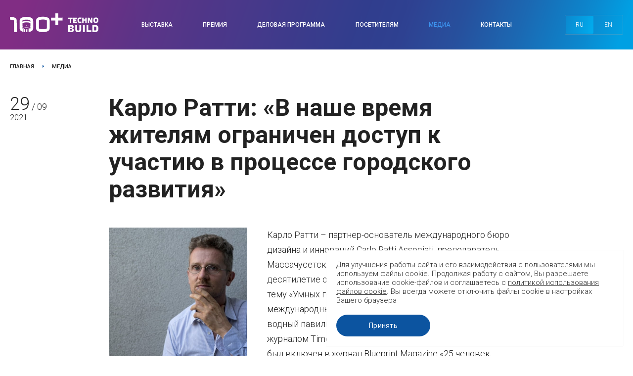

--- FILE ---
content_type: text/html; charset=UTF-8
request_url: https://forum-100.ru/novosti/karlo-ratti-v-nashe-vremya-zhitelyam-ogranichen-dostup-k-uchastiyu-v-protsesse-gorodskogo-razvitiya/
body_size: 10290
content:
<!DOCTYPE html><html class="lang_ru"><head><meta charset="UTF-8"><meta http-equiv="X-UA-Compatible" content="IE=edge"><meta name="viewport" content="width=device-width, initial-scale=1"><meta name="format-detection" content="telephone=no"><title>Карло Ратти: «В наше время жителям ограничен доступ к участию в процессе городского развития» &mdash; Новости</title><link rel="stylesheet" href="/DESIGN/SITE/css/reset.css?v=1499836572" type="text/css"><link rel="stylesheet" href="/DESIGN/SITE/css/content.css?v=1756961800" type="text/css"><link rel="stylesheet" href="/DESIGN/SITE/css/style.css?v=1760423109" type="text/css"><link rel="stylesheet" href="/DESIGN/SITE/css/modalWindow.css?v=1744807595" type="text/css"><link rel="stylesheet" href="/DESIGN/SITE/css/jquery.fancybox.css?v=1758285141" type="text/css"><link rel="stylesheet" href="/DESIGN/SITE/css/slick.css?v=1740745909" type="text/css"><link rel="stylesheet" href="/DESIGN/SITE/css/slick-theme.css?v=1740745909" type="text/css"><link rel="stylesheet" href="/DESIGN/SITE/css/custom.css?v=1740745909" type="text/css"><link rel="icon" href="/favicon.ico" type="image/x-icon"><link rel="shortcut icon" href="/favicon.ico" type="image/x-icon"><link href="https://fonts.googleapis.com/css?family=Roboto:300,300i,400,400i,500,500i,700,700i&amp;subset=cyrillic-ext" rel="stylesheet"><meta name="generator" content="MediaPublisher 6.0"></head><body><div class="rootWrap"><header><div class="header"><div class="header-fixed"><div class="header-top"><div class="wrap"><div class="header-top-col"><div class="logo"><a href="/"> <img src="/DESIGN/SITE/images/logo.svg" alt=""/></a></div><div class="header-top-center"><nav class="main-menu"><div class=" have-child menu-tall"><div><a href="/vystavka/">Выставка</a><div class="drop_menu"><div class="wrap"><div class="drop_menu-scroll"><div class="drop_menu-wrap js-drop-menu"><div><a href="/vystavka/">О выставке</a></div><div><a href="/vystavka/napravleniya/">Направления</a></div><div><a href="/vystavka/statistika/">Статистика</a></div><div><a href="/vystavka/zabronirovat-stend/">Забронировать стенд</a></div><div><a href="/vystavka/shema-vystavki/">Схема выставки</a></div><div><a href="/eksponenty/">Участники</a></div><div><a href="/vystavka/partnery/">Партнёры</a></div><div><a href="/vystavka/usloviya-uchastiya/">Условия участия</a></div></div></div></div></div></div></div><span></span><div class=" have-child menu-tall"><div><a href="/awards/">Премия</a><div class="drop_menu"><div class="wrap"><div class="drop_menu-scroll"><div class="drop_menu-wrap js-drop-menu"><div><a href="/awards/">О премии 100+ AWARDS</a></div><div><a href="/awards/nominations/">Номинации</a></div><div><a href="/awards/short-list/">Шорт-лист</a></div><div><a href="/awards/winners/">Лауреаты</a></div><div><a href="/awards/experts/">Экспертный совет</a></div><div><a href="/awards/jury/">Жюри</a></div><div><a href="/awards/archive/">Архив премии 100+ AWARDS</a></div><div><a href="/awards/polozhenie/">Положение о премии</a></div></div></div></div></div></div></div><span></span><div class=" have-child menu-tall"><div><a href="/programma/">Деловая программа</a><div class="drop_menu"><div class="wrap"><div class="drop_menu-scroll"><div class="drop_menu-wrap js-drop-menu"><div><a href="/programma/">Деловая программа 2025</a></div><div><a href="/spikery/">Спикеры</a></div><div><a href="/programma/arhiv/">Архив программы</a></div><div><a href=""></a></div></div></div></div></div></div></div><span></span><div class=" have-child menu-tall"><div><a href="/uchastnikam/">Посетителям</a><div class="drop_menu"><div class="wrap"><div class="drop_menu-scroll"><div class="drop_menu-wrap js-drop-menu"><div><a href="/uchastnikam/mesto-provedeniya/">Место проведения</a></div><div><a href="/uchastnikam/kak-dobratsya/">Как добраться</a></div><div><a href="/uchastnikam/prozhivanie/">Проживание</a></div><div><a href="/uchastnikam/pravila-posesheniya/">Правила посещения</a></div><div><a href="/uchastnikam/chastye-voprosy/">Частые вопросы</a></div></div></div></div></div></div></div><span></span><div class=" current active have-child menu-tall"><div><a href="/novosti/">Медиа</a><div class="drop_menu"><div class="wrap"><div class="drop_menu-scroll"><div class="drop_menu-wrap js-drop-menu"><div><a href="/novosti/">Новости</a></div><div><a href="/journal/">Журнал</a></div><div><a href="/informatsionnye-sponsory/">Информационные партнеры 100+</a></div><div><a href="/novosti/media-kit/">Медиа-кит</a></div><div><a href="/novosti/akkreditatsiya-smi/">Аккредитация СМИ</a></div><div><a href="/novosti/podpisatsya-na-rassylku/">Подписаться на рассылку</a></div></div></div></div></div></div></div><span></span><div class=""><div><a href="/kontakty/">Контакты</a></div></div></nav></div><div class="header-top-right"><div class="login"></div><div class="switcher"><span>ru</span><a href="https://forum-100.com/novosti/karlo-ratti-v-nashe-vremya-zhitelyam-ogranichen-dostup-k-uchastiyu-v-protsesse-gorodskogo-razvitiya/">en</a></div></div></div></div></div></div></div><div class="mobile-header"><div class="mobile-header-fixed"><div class="mobile-header-top"><div class="menu-btn js-toggleBlockBtn" data-type="main_menu" onclick="void(0)"></div><div class="logo"><a href="/"> <img src="/DESIGN/SITE/images/logo_m.svg" alt=""></a></div><div class="switcher"><a href="https://forum-100.com/novosti/karlo-ratti-v-nashe-vremya-zhitelyam-ogranichen-dostup-k-uchastiyu-v-protsesse-gorodskogo-razvitiya/">en</a></div></div></div></div></header><main><div class="title-b"><div class="wrap"><nav class="bread-crumbs"><div><a href="/">Главная</a></div><div><a href="/novosti/">Медиа</a></div> </nav></div></div><!--[INDEX]--><div class="wrap"><div class="cnt-col"><div class="cnt-col-l"><time class="time"><span class="time-dd">29</span> / <span class="time-mm">09</span><span class="time-yy">2021</span></time></div><div class="cnt-col-c"><time class="news-time">29.09.2021</time><h1>Карло Ратти: «В наше время жителям ограничен доступ к участию в процессе городского развития»</h1><p><img class="news-image" src="/UPLOAD/2021/09/29/360x360_360_0.jpg" alt=""></p><p>Карло Ратти &ndash; партнер-основатель международного бюро дизайна и инноваций Carlo Ratti Associati, преподаватель Массачусетского технологического института. В последнее десятилетие он выступал с докладами по всему миру на тему &laquo;Умных городов&raquo;, а его работы выставлялись на международных площадках. Два его проекта &ndash; Цифровой водный павильон и Копенгагенское колесо &ndash; были названы журналом Time Magazine &laquo;Лучшими изобретениями года&raquo;. Он был включен в журнал Blueprint Magazine &laquo;25 человек, которые изменят мир дизайна&raquo; и в &laquo;Умный список&raquo; журнала Wired: 50 человек, которые изменят мир&raquo;.</p><p>В настоящее время Карло Ратти &ndash; сопредседатель Глобального совета Всемирного экономического форума по будущему городов и урбанизации. В преддверии выступления на VIIIМеждународном форуме и выставке 100+ TechnoBuildон рассказал, как пришел к изучению темы &laquo;Больших данных&raquo;, какие городские технологии получат развитие в ближайшее время и что такое концепция Senseable Cities.</p><p><strong>&ndash; Вы помните, когда впервые вам в голову пришла мысль, что какая-то цифровая технология может изменить жизнь целого города? При каких обстоятельствах это произошло? Что это была за технология?</strong></p><p>&ndash; В 1859 году Ильдефонс Серда, участвовавший в формировании Барселоны в её современном виде, сказал в своей книге: &laquo;Возведение городов скоро станет, если ещё не стало, настоящей наукой. Эта наука потребует серьезных и глубоких исследований каждой области человеческих знаний. В особенности, социальных наук&raquo;.</p><p>Эти слова сильно меня впечатлили, когда я получал Ph.D. в Кембридже, а ещё был приглашенным научным сотрудником в медиа‑лаборатории Массачусетского технологического университета в начале 2000-х.&nbsp; Я осознал, что Большие данные могут стать революцией в изучении городов и воплотить мечту Серды в жизнь. Сейчас видно, как далеко цифровые технологии продвинулись с того времени. В 2004 году наша команда в МТИ первой опубликовала работу на тему использования анонимной информации с мобильных телефонов для лучшего понимания динамики городов. С одного телефона можно было ежедневно собирать по 10&ndash;20 локаций, с точностью до нескольких сотен метров. И вот в 2021 году в наших смартфонах уже есть GPS, который способен ежесекундно отслеживать наши действия с точностью до метра. Исследования 17 лет назад позволили нам взглянуть на возможности Больших данных в контексте городов, и вот теперь мы видим эту эволюцию!</p><p><strong>&ndash; За те годы, что вы изучаете влияние цифровых технологий на города, какие главные выводы и открытия лично для себя вы сделали?</strong></p><p>&ndash; Я могу вспомнить много проектов, но отмечу три, которые интересны своим вкладом в общество, а не только академической составляющей. Первый проект &ndash; CopenhagenWheel &ndash; создавался лабораторией SenseableCity совместно с властями Копенгагена в 2009 году. Это система с датчиками, которую можно установить на велосипед для отслеживания скорости, направления движения и преодоленного расстояния, а также для сбора данных о загрязнении воздуха. Этот проект привел к нашему первому стартапу Superpedestrian, теперь вышедшему на глобальный уровень рынка городских транспортных средств.</p><p>Второй проект &ndash; HubCab 2013 года &ndash; собрал данные о более чем 170 миллионах рейсов такси по Нью-Йорку. Затем мы проанализировали существующие паттерны и оценили потенциал использования транспорта для совместных поездок. Эти исследования затем воплотились в UberPool и ExpressPOOL. Такие системы совместных поездок на такси могут помочь с разгрузкой дорог от автомобилей, таким образом снижая уровень пробок и загрязнения.</p><p>Третий проект &ndash; MinimumFleet &ndash; использует датчики и занимается разработкой новой модели транспортных систем, которая может уменьшить автопарк такси в Нью-Йорке на 40%. Этот проект вдохновил нас на создание стартапа DataDrive, целью которого является революция логистики с помощью исследования городов.</p><p><strong>&ndash; Можете называть несколько технологий, которые, возможно, не очень распространены сейчас, но станут повсеместными в ближайшее десятилетие? Почему именно они станут популярными и что они изменят в жизни людей?</strong></p><p>&ndash; В контексте транспортных систем я думаю, что информацию можно использовать более комплексно, чтобы жители могли выбирать лучший из вариантов передвижения в момент необходимости.&nbsp; С начала пандемии микромобильность (прокат велосипедов и самокатов) набирает всё большую популярность у жителей, вместе с поездами и автобусами. Всё это можно включить в, как я её назвал бы, &laquo;Сеть передвижения&raquo; &ndash; единую платформу с информацией о всевозможных видах транспорта в реальном времени, где жители могут забронировать разные виды транспорта одновременно. Можно доехать на велосипеде до вокзала, там сесть на поезд, а по приезду человека уже ждет беспилотный автомобиль, который довезёт до пункта назначения. Возможно, с такой системой люди смогут передвигаться из точки &laquo;А&raquo; в точку &laquo;Б&raquo; более легко и эффективно.</p><p><strong>&ndash; Как вы считаете, смогут ли цифровые технологии когда-нибудь проникнуть в те города, которые сейчас считаются отсталыми? Что будет этому предшествовать?</strong></p><p>&ndash; Есть много примеров &laquo;скачков&raquo;, когда развивающиеся страны или регионы оказываются впереди тех, кто был впереди ранее, и экспортируют свои инновации в более состоятельные страны и регионы. Африка, куда телекоммуникации пришли позже, чем в другие части мира, внедрила мобильные телефоны одной из первых. То же самое произошло с приложениями, которые помогают странам решать местные проблемы с помощью технологий. В числе них мобильные банки и интерфейсы для отслеживания состояния урожая в реальном времени. Политика, поощряющая инновации, и подход снизу вверх &ndash; одни из главных факторов, предшествующих росту.</p><p><strong>&ndash; Какие шаги должен делать каждый человек, чтобы среда вокруг становилась более устойчивой? Как вы думаете, что сейчас мешает людям делать эти шаги?</strong></p><p>&ndash; Нам нужно ускорить трансформацию городской среды. Большие данные могут поспособствовать изменениям в поведении на индивидуальном уровне. Понятно визуализированный спектр данных может мотивировать людей принимать более разумные решения ради устойчивости.&nbsp;</p><p>Помимо этого, у жителей есть ещё одна важная роль. Представьте, что город &ndash; это лаборатория с постоянными экспериментами. В этой лаборатории люди могут тестировать свои идеи, осознавая, что недочеты &ndash; естественная часть развития. Мнения жителей обсуждаются и тщательно оцениваются, и эта постоянная обратная связь помогает понять, какие инновации оставить, а какие нет.&nbsp; Эта система уходит корнями во времена Древнего Рима, где город (&laquo;урбс&raquo;) формировался сообществом активистов (&laquo;цивитас&raquo;), которые обсуждали вопросы городского развития на открытых собраниях.</p><p>В наше время жителям ограничен доступ к участию в процессе городского развития (недавний пример &ndash; провал проекта Куэйсайд в Торонто, который вели SideWalkLabs. Я писал о нем на Всемирном экономическом форуме). В будущем инициативы должны более активно вовлекать мнение общества, чтобы шансы на успех были максимальными.</p><p><strong>&ndash; Предположим, прошло много лет, вы состарились и вышли на пенсию. Какие итоги своей работы вы хотели бы видеть?</strong></p><p>&ndash; В своем эпиграфе я хотел бы видеть: &laquo;Боролся за перемены. Некоторых добился&raquo;.</p><p><strong>&ndash; О чем вы планируете рассказать на 100+ Technobuild и почему эта тема важна?</strong></p><p>&ndash; Моё выступление будет построено вокруг концепта SenseableCities (новый термин Карло от англ. Sensible &ndash; &laquo;Ощутимый&raquo;, &laquo;Разумный&raquo; &ndash; <em>Прим. Ред.</em>). Этот термин мне нравится больше, чем &laquo;умные города&raquo;, если говорить о будущем городского пространства. Он имеет двойное значение. Это город для людей, где технологии позволяют нам ощущать город и жить в нем более разумно. Чтобы к этому прийти, нужно снабдить города инструментами &laquo;ощущения&raquo;, которые позволят городам меняться быстро, в зависимости от потребностей жителей. Я поговорю об этом в контексте текущих применений Больших данных, искусственного интеллекта и Интернета вещей, а также их потенциального развития в ближайшие годы.</p><p>&laquo;Ощущение&raquo; &ndash; тема, которую особенно важно обсудить в наше время. COVID привел к серьезным и молниеносным изменениям во многих аспектах нашей жизни &ndash; от передвижения до гигиены и так далее. Нам доступно множество технологий, и необходимо понять, как использовать эти возможности и развивать существующую среду в текущее время &laquo;созидательного разрушения&raquo;.</p></div><div class="cnt-col-r"></div></div></div><!--[/INDEX]--> </main><footer><div class="footerTopMargin"></div><div class="footer-top"><div class="wrap"><div class="footer-top-col"><div class="logo"><a href="/"> <img src="/DESIGN/SITE/images/logo.svg" alt=""/></a></div><div class="footer-top-center"><nav class="main-menu"><div class=" have-child menu-tall"><div><a href="/vystavka/">Выставка</a></div></div><span></span><div class=" have-child menu-tall"><div><a href="/awards/">Премия</a></div></div><span></span><div class=" have-child menu-tall"><div><a href="/programma/">Деловая программа</a></div></div><span></span><div class=" have-child menu-tall"><div><a href="/uchastnikam/">Посетителям</a></div></div><span></span><div class=" current active have-child menu-tall"><div><a href="/novosti/">Медиа</a></div></div><span></span><div class=""><div><a href="/kontakty/">Контакты</a></div></div></nav></div><div class="footer-top-right"><div class="login"></div><div class="switcher"><span>ru</span><a href="https://forum-100.com/novosti/karlo-ratti-v-nashe-vremya-zhitelyam-ogranichen-dostup-k-uchastiyu-v-protsesse-gorodskogo-razvitiya/">en</a></div></div></div></div></div><div class="footer-middle"><div class="wrap"><div class="footer-middle-col"><div class="footer-middle-left"><div class="footer-middle-title">При поддержке:</div><div class="adm"><div class="adm-item"><div class="adm-item-icon"><div><img src="/UPLOAD/2017/06/03/adm1-516.png" width="62" height="49" alt="" ></div></div><div class="adm-item-title"><a target="_blank" href="//midural.ru">Правительство Свердловской области </a></div></div><div class="adm-item"><div class="adm-item-icon"><div><img src="/UPLOAD/2017/06/03/adm2-707.png" width="50" height="45" alt="" ></div></div><div class="adm-item-title"><a target="_blank" href="//екатеринбург.рф">Администрация города Екатеринбурга </a></div></div></div></div><div class="footer-middle-center"><div class="footer-middle-title">Оргкомитет 100+ TechnoBuild:</div><div>Адрес: Россия, г. Екатеринбург, ул. Бориса Ельцина, 1а, оф. 10.5</div><div>Тел.: <a class="fc-phone" href="tel:88006003206">8 (800) 600-32-06</a></div><div>E-mail: <a href="mailto:info@forum-100.ru">info@forum-100.ru</a></div><div></div></div><div class="footer-middle-right"><div class="switcher"><span>ru</span><a href="https://forum-100.com/novosti/karlo-ratti-v-nashe-vremya-zhitelyam-ogranichen-dostup-k-uchastiyu-v-protsesse-gorodskogo-razvitiya/">en</a></div><div class="socf"><a href="https://rutube.ru/channel/43647423" target="_blank"><svg aria-hidden="true" focusable="false" data-prefix="fab" data-icon="youtube" class="svg-inline--fa fa-youtube fa-w-18" role="img" xmlns="http://www.w3.org/2000/svg" viewBox="0 0 576 512"><path fill="currentColor" d="M549.655 124.083c-6.281-23.65-24.787-42.276-48.284-48.597C458.781 64 288 64 288 64S117.22 64 74.629 75.486c-23.497 6.322-42.003 24.947-48.284 48.597-11.412 42.867-11.412 132.305-11.412 132.305s0 89.438 11.412 132.305c6.281 23.65 24.787 41.5 48.284 47.821C117.22 448 288 448 288 448s170.78 0 213.371-11.486c23.497-6.321 42.003-24.171 48.284-47.821 11.412-42.867 11.412-132.305 11.412-132.305s0-89.438-11.412-132.305zm-317.51 213.508V175.185l142.739 81.205-142.739 81.201z"></path></svg> </a><a href="https://vk.com/forum_100" target="_blank"><svg aria-hidden="true" focusable="false" data-prefix="fab" data-icon="vk" class="svg-inline--fa fa-vk fa-w-18" role="img" xmlns="http://www.w3.org/2000/svg" viewBox="0 0 576 512"><path fill="currentColor" d="M545 117.7c3.7-12.5 0-21.7-17.8-21.7h-58.9c-15 0-21.9 7.9-25.6 16.7 0 0-30 73.1-72.4 120.5-13.7 13.7-20 18.1-27.5 18.1-3.7 0-9.4-4.4-9.4-16.9V117.7c0-15-4.2-21.7-16.6-21.7h-92.6c-9.4 0-15 7-15 13.5 0 14.2 21.2 17.5 23.4 57.5v86.8c0 19-3.4 22.5-10.9 22.5-20 0-68.6-73.4-97.4-157.4-5.8-16.3-11.5-22.9-26.6-22.9H38.8c-16.8 0-20.2 7.9-20.2 16.7 0 15.6 20 93.1 93.1 195.5C160.4 378.1 229 416 291.4 416c37.5 0 42.1-8.4 42.1-22.9 0-66.8-3.4-73.1 15.4-73.1 8.7 0 23.7 4.4 58.7 38.1 40 40 46.6 57.9 69 57.9h58.9c16.8 0 25.3-8.4 20.4-25-11.2-34.9-86.9-106.7-90.3-111.5-8.7-11.2-6.2-16.2 0-26.2.1-.1 72-101.3 79.4-135.6z"></path></svg> </a><a href="https://t.me/technobuild_100" target="_blank"><svg aria-hidden="true" focusable="false" data-prefix="fab" data-icon="telegram-plane" class="svg-inline--fa fa-telegram-plane fa-w-14" role="img" xmlns="http://www.w3.org/2000/svg" viewBox="0 0 448 512"><path fill="currentColor" d="M446.7 98.6l-67.6 318.8c-5.1 22.5-18.4 28.1-37.3 17.5l-103-75.9-49.7 47.8c-5.5 5.5-10.1 10.1-20.7 10.1l7.4-104.9 190.9-172.5c8.3-7.4-1.8-11.5-12.9-4.1L117.8 284 16.2 252.2c-22.1-6.9-22.5-22.1 4.6-32.7L418.2 66.4c18.4-6.9 34.5 4.1 28.5 32.2z"></path></svg> </a></div></div></div></div></div><div class="footer-text"><div class="wrap"><p><a href="/politika/">Политика конфиденциальности </a></p></div></div><div class="footer-bottom"><div class="wrap"><div class="footer-bottom-col"><div class="copy"><span>©</span> 2026 - 100+ TechnoBuild</div><div class="f-offer"></div><div class="ms">Разработка - <a href="http://www.mediasite.ru/">Медиасайт</a></div></div></div></div></footer><div class="cookies-agree js-cookies_agree_wrap"><div class="wrap"><div class="cookies-agree-text"><div><p>Для улучшения работы сайта и его взаимодействия с пользователями мы используем файлы cookie. Продолжая работу с сайтом, Вы разрешаете использование cookie-файлов и соглашаетесь с <a href="https://forum-100.ru/politika/#cookie" target="_blank">политикой использования файлов cookie</a>.&nbsp;Вы всегда можете отключить файлы cookie в настройках Вашего браузера</p></div><div><a href="#" class="btn js-cookies_agree">Принять</a></div></div></div></div></div><div class="menu-drop-wrap js-menu-drop-wrap"></div><div class="menu-drop js-toggleBlockWrap" data-type="main_menu"><div class="menu-drop-buttons"></div><nav class="t2"><div class="lvl1 "><a href="#" class="js-show_hide_btn" data-key="158">Выставка</a><div class="lvl2 js-show_hide_item hidden" data-key="158"><a href="/vystavka/">О выставке</a></div><div class="lvl2 js-show_hide_item hidden" data-key="158"><a href="/vystavka/napravleniya/">Направления</a></div><div class="lvl2 js-show_hide_item hidden" data-key="158"><a href="/vystavka/statistika/">Статистика</a></div><div class="lvl2 js-show_hide_item hidden" data-key="158"><a href="/vystavka/zabronirovat-stend/">Забронировать стенд</a></div><div class="lvl2 js-show_hide_item hidden" data-key="158"><a href="/vystavka/shema-vystavki/">Схема выставки</a></div><div class="lvl2 js-show_hide_item hidden" data-key="158"><a href="/eksponenty/">Участники</a></div><div class="lvl2 js-show_hide_item hidden" data-key="158"><a href="/vystavka/partnery/">Партнёры</a></div><div class="lvl2 js-show_hide_item hidden" data-key="158"><a href="/vystavka/usloviya-uchastiya/">Условия участия</a></div></div><div class="lvl1 "><a href="#" class="js-show_hide_btn" data-key="217">Премия</a><div class="lvl2 js-show_hide_item hidden" data-key="217"><a href="/awards/">О премии 100+ AWARDS</a></div><div class="lvl2 js-show_hide_item hidden" data-key="217"><a href="/awards/nominations/">Номинации</a></div><div class="lvl2 js-show_hide_item hidden" data-key="217"><a href="/awards/short-list/">Шорт-лист</a></div><div class="lvl2 js-show_hide_item hidden" data-key="217"><a href="/awards/winners/">Лауреаты</a></div><div class="lvl2 js-show_hide_item hidden" data-key="217"><a href="/awards/experts/">Экспертный совет</a></div><div class="lvl2 js-show_hide_item hidden" data-key="217"><a href="/awards/jury/">Жюри</a></div><div class="lvl2 js-show_hide_item hidden" data-key="217"><a href="/awards/archive/">Архив премии 100+ AWARDS</a></div><div class="lvl2 js-show_hide_item hidden" data-key="217"><a href="/awards/polozhenie/">Положение о премии</a></div></div><div class="lvl1 "><a href="#" class="js-show_hide_btn" data-key="160">Деловая программа</a><div class="lvl2 js-show_hide_item hidden" data-key="160"><a href="/programma/">Деловая программа 2025</a></div><div class="lvl2 js-show_hide_item hidden" data-key="160"><a href="/spikery/">Спикеры</a></div><div class="lvl2 js-show_hide_item hidden" data-key="160"><a href="/programma/arhiv/">Архив программы</a></div><div class="lvl2 js-show_hide_item hidden" data-key="160"><a href=""></a></div></div><div class="lvl1 "><a href="#" class="js-show_hide_btn" data-key="156">Посетителям</a><div class="lvl2 js-show_hide_item hidden" data-key="156"><a href="/uchastnikam/mesto-provedeniya/">Место проведения</a></div><div class="lvl2 js-show_hide_item hidden" data-key="156"><a href="/uchastnikam/kak-dobratsya/">Как добраться</a></div><div class="lvl2 js-show_hide_item hidden" data-key="156"><a href="/uchastnikam/prozhivanie/">Проживание</a></div><div class="lvl2 js-show_hide_item hidden" data-key="156"><a href="/uchastnikam/pravila-posesheniya/">Правила посещения</a></div><div class="lvl2 js-show_hide_item hidden" data-key="156"><a href="/uchastnikam/chastye-voprosy/">Частые вопросы</a></div></div><div class="lvl1 active"><a href="#" class="js-show_hide_btn" data-key="161">Медиа</a><div class="lvl2 js-show_hide_item hidden active" data-key="161"><a href="/novosti/">Новости</a></div><div class="lvl2 js-show_hide_item hidden" data-key="161"><a href="/journal/">Журнал</a></div><div class="lvl2 js-show_hide_item hidden" data-key="161"><a href="/informatsionnye-sponsory/">Информационные партнеры 100+</a></div><div class="lvl2 js-show_hide_item hidden" data-key="161"><a href="/novosti/media-kit/">Медиа-кит</a></div><div class="lvl2 js-show_hide_item hidden" data-key="161"><a href="/novosti/akkreditatsiya-smi/">Аккредитация СМИ</a></div><div class="lvl2 js-show_hide_item hidden" data-key="161"><a href="/novosti/podpisatsya-na-rassylku/">Подписаться на рассылку</a></div></div><div class="lvl1 "><a href="/kontakty/">Контакты</a></div></nav></div><div class="menu-drop menu-drop-submenu js-toggleBlockWrap" data-type="menu_158"><a class="back js-toggleBlockBtn" data-type="menu_158" onclick="void(0);">Назад</a><a href="#" class="menu-drop-close js-toggleBlockBtn" data-type="all" onclick="void(0)"></a><nav class="t2"><div class=""><a href="/vystavka/">О выставке</a></div><div class=""><a href="/vystavka/napravleniya/">Направления</a></div><div class=""><a href="/vystavka/statistika/">Статистика</a></div><div class=""><a href="/vystavka/zabronirovat-stend/">Забронировать стенд</a></div><div class=""><a href="/vystavka/shema-vystavki/">Схема выставки</a></div><div class=""><a href="/eksponenty/">Участники</a></div><div class=""><a href="/vystavka/partnery/">Партнёры</a></div><div class=""><a href="/vystavka/usloviya-uchastiya/">Условия участия</a></div></nav></div><div class="menu-drop menu-drop-submenu js-toggleBlockWrap" data-type="menu_217"><a class="back js-toggleBlockBtn" data-type="menu_217" onclick="void(0);">Назад</a><a href="#" class="menu-drop-close js-toggleBlockBtn" data-type="all" onclick="void(0)"></a><nav class="t2"><div class=""><a href="/awards/">О премии 100+ AWARDS</a></div><div class=""><a href="/awards/nominations/">Номинации</a></div><div class=""><a href="/awards/short-list/">Шорт-лист</a></div><div class=""><a href="/awards/winners/">Лауреаты</a></div><div class=""><a href="/awards/experts/">Экспертный совет</a></div><div class=""><a href="/awards/jury/">Жюри</a></div><div class=""><a href="/awards/archive/">Архив премии 100+ AWARDS</a></div><div class=""><a href="/awards/polozhenie/">Положение о премии</a></div></nav></div><div class="menu-drop menu-drop-submenu js-toggleBlockWrap" data-type="menu_160"><a class="back js-toggleBlockBtn" data-type="menu_160" onclick="void(0);">Назад</a><a href="#" class="menu-drop-close js-toggleBlockBtn" data-type="all" onclick="void(0)"></a><nav class="t2"><div class=""><a href="/programma/">Деловая программа 2025</a></div><div class=""><a href="/spikery/">Спикеры</a></div><div class=""><a href="/programma/arhiv/">Архив программы</a></div><div class=""><a href=""></a></div></nav></div><div class="menu-drop menu-drop-submenu js-toggleBlockWrap" data-type="menu_156"><a class="back js-toggleBlockBtn" data-type="menu_156" onclick="void(0);">Назад</a><a href="#" class="menu-drop-close js-toggleBlockBtn" data-type="all" onclick="void(0)"></a><nav class="t2"><div class=""><a href="/uchastnikam/mesto-provedeniya/">Место проведения</a></div><div class=""><a href="/uchastnikam/kak-dobratsya/">Как добраться</a></div><div class=""><a href="/uchastnikam/prozhivanie/">Проживание</a></div><div class=""><a href="/uchastnikam/pravila-posesheniya/">Правила посещения</a></div><div class=""><a href="/uchastnikam/chastye-voprosy/">Частые вопросы</a></div></nav></div><div class="menu-drop menu-drop-submenu js-toggleBlockWrap" data-type="menu_161"><a class="back js-toggleBlockBtn" data-type="menu_161" onclick="void(0);">Назад</a><a href="#" class="menu-drop-close js-toggleBlockBtn" data-type="all" onclick="void(0)"></a><nav class="t2"><div class=" active"><a href="/novosti/">Новости</a></div><div class=""><a href="/journal/">Журнал</a></div><div class=""><a href="/informatsionnye-sponsory/">Информационные партнеры 100+</a></div><div class=""><a href="/novosti/media-kit/">Медиа-кит</a></div><div class=""><a href="/novosti/akkreditatsiya-smi/">Аккредитация СМИ</a></div><div class=""><a href="/novosti/podpisatsya-na-rassylku/">Подписаться на рассылку</a></div></nav></div> <script src="/DESIGN/SITE/js/system/jquery-1.11.3.min.js?v=1499836572"></script> <script src="/DESIGN/SITE/js/system/slick.min.js?v=1740745909"></script> <script src="/DESIGN/SITE/js/system/jquery.fancybox.min.js?v=1499836572"></script> <script src="/DESIGN/SITE/js/system/jquery.maskedinput.min.js?v=1537432947"></script> <script src="/DESIGN/SITE/js/system/modal-window.js?v=1537432947"></script> <script src="/DESIGN/SITE/js/app/App.js?v=1499836572"></script> <script src="/DESIGN/SITE/js/app/Api.js?v=1499836572"></script> <script src="/DESIGN/SITE/js/app/Common.js?v=1758258389"></script> <script src="/DESIGN/SITE/js/app/default.js?v=1594980289"></script> <script src="/DESIGN/SITE/js/app/news_item.js?v=1499836572"></script>  <script type="text/javascript">var _tmr = window._tmr || (window._tmr = []);
    _tmr.push({id: "3654977", type: "pageView", start: (new Date()).getTime()});
    (function (d, w, id) {
        if (d.getElementById(id)) return;
        var ts = d.createElement("script"); ts.type = "text/javascript"; ts.async = true; ts.id = id;
        ts.src = "https://top-fwz1.mail.ru/js/code.js";
        var f = function () {var s = d.getElementsByTagName("script")[0]; s.parentNode.insertBefore(ts, s);};
        if (w.opera == "[object Opera]") { d.addEventListener("DOMContentLoaded", f, false); } else { f(); }
    })(document, window, "tmr-code");</script> <noscript><div><img src="https://top-fwz1.mail.ru/counter?id=3654977;js=na" style="position:absolute;left:-9999px;" alt="Top.Mail.Ru" /></div></noscript> <script async src="//widgets.mango-office.ru/site/34666"></script>  <script type="text/javascript" >(function(m,e,t,r,i,k,a){m[i]=m[i]||function(){(m[i].a=m[i].a||[]).push(arguments)};
        m[i].l=1*new Date();
        for (var j = 0; j < document.scripts.length; j++) {if (document.scripts[j].src === r) { return; }}
        k=e.createElement(t),a=e.getElementsByTagName(t)[0],k.async=1,k.src=r,a.parentNode.insertBefore(k,a)})
    (window, document, "script", "https://mc.yandex.ru/metrika/tag.js", "ym");

    ym(25424435, "init", {
        clickmap:true,
        trackLinks:true,
        accurateTrackBounce:true,
        webvisor:true
    });</script> <noscript><div><img src="https://mc.yandex.ru/watch/25424435" style="position:absolute; left:-9999px;" alt="" /></div></noscript></body></html>

--- FILE ---
content_type: text/css
request_url: https://forum-100.ru/DESIGN/SITE/css/content.css?v=1756961800
body_size: 888
content:
p {
  margin: 20px 0;
}

a {
  color: #175ba4;
}

h1, h2, h3, h4, .h1 {
  margin: 0 0 25px;
  padding: 0;
  letter-spacing: 0;
  text-align: left;
  line-height: 1.15;
  font-weight: 600;
  color: var(--black);
}

h1, .h1 {
  font-size: 48px;
  margin: 0 0 50px;
  font-weight: 600;
  text-transform: none;
}

h2, .main-page h1 {
  font-size: 30px;
  margin: 40px 0 30px;
}

h3 {
  font-size: 26px;
}

h4 {
  font-size: 24px;
}

blockquote {
  margin: 30px 0;
  padding: 30px 75px;
  font-style: italic;
  background: #f3f9ff;
  border-left: solid 5px #348ae8;
}

ul {
  margin: 30px 0;
}
ul li {
  overflow: hidden;
  position: relative;
  padding-left: 40px;
}
ul li ul {
  margin: 20px 0 0;
}
ul li + li {
  margin-top: 20px;
}
ul li:before {
  position: absolute;
  content: "";
  width: 10px;
  height: 10px;
  left: 0;
  top: 12px;
  background: #348ae8;
  border-radius: 2px;
}

ol {
  list-style-image: none;
  list-style-type: none;
  margin: 30px 0;
  counter-reset: item;
}
ol > li {
  display: block;
  position: relative;
  overflow: hidden;
  padding-left: 40px;
}
ol > li ol {
  margin: 20px 0 0;
}
ol > li + li {
  margin-top: 20px;
}
ol > li:before {
  counter-increment: item;
  content: counters(item, ".", decimal) ". ";
  position: absolute;
  font-style: normal;
  top: 0;
  left: 0;
  width: 30px;
  color: #348ae8;
  font-weight: 500;
}

.table-scroll-wrap {
  width: 100%;
  display: table;
  table-layout: fixed;
  margin: 40px 0;
}
.table-scroll-wrap > div {
  overflow-x: auto;
}
.table-scroll .table, .table-scroll .table-adaptive {
  margin: 0;
}

.table-adaptive {
  min-width: 570px;
}

.table {
  margin: 30px 0;
  width: 100%;
  clear: both;
  border: solid 1px #d1d1d1;
  font-weight: normal;
}
.table p {
  margin: 0;
}
.table th {
  text-align: left;
  font-weight: normal;
  padding: 10px 20px;
  background: #0c54a0;
  color: #ffffff;
}
.table th + th {
  border-left: solid 1px #2077d4;
}
.table td {
  padding: 10px 20px;
  background: #ffffff;
  border-bottom: solid 1px #e1e1e1;
}
.table td + td {
  border-left: solid 1px #e1e1e1;
}

.content-cols {
  display: flex;
  flex-wrap: wrap;
  margin: 0 -10px;
}
.content-cols > div {
  flex-shrink: 1;
  flex-basis: calc(50% - 20px);
  margin: 10px;
  box-sizing: border-box;
  overflow: hidden;
}
.content-cols > div img {
  max-width: 100%;
  display: flex;
  height: auto;
}
.content-cols.c3 > div {
  flex-basis: calc(33.3333333333% - 20px);
}
.content-cols.c4 > div {
  flex-basis: calc(25% - 20px);
}
.content-cols.c25 > div {
  flex-basis: calc(25% - 20px);
}
.content-cols.c25 > div:nth-child(2) {
  flex-basis: calc(75% - 20px);
}
.content-cols.c57 > div {
  flex-basis: calc(56.6666666667% - 20px);
}
.content-cols.c57 > div:nth-child(2) {
  flex-basis: calc(43.3333333333% - 20px);
}
.content-cols.c43 > div {
  flex-basis: calc(43.3333333333% - 20px);
}
.content-cols.c43 > div:nth-child(2) {
  flex-basis: calc(56.6666666667% - 20px);
}

@media screen and (max-width: 768px) {
  h1, .h1 {
    font-size: 26px;
    margin: 0 0 30px;
  }
  h2, .main-page h1 {
    font-size: 24px;
  }
  h3 {
    font-size: 22px;
  }
  h4 {
    font-size: 20px;
  }
}

/*# sourceMappingURL=content.css.map */


--- FILE ---
content_type: text/css
request_url: https://forum-100.ru/DESIGN/SITE/css/style.css?v=1760423109
body_size: 19070
content:
:root {
  --black: #222;
  --white: #fff;
  --gray-bg: #f8f8f8;
  --gray:#888;
  --main-color: #0c54a0;
  --blue-color:#3c92ed;
  --menu-bg: #09386a;
  --blue-bg: #F2F6FB;
  --active-color: #1880ed;
  --border-color: #e4e4e4;
  --yellow-color: #fffc02;
  --blue: #00adef;
  --violet: #7641a4;
  --dark-violet: #383C8C;
  --violet-bg: #F7F6F9;
  --violet-bg2: #ececfa;
}

html, body {
  height: 100%;
  width: 100%;
  margin: 0;
  padding: 0;
  position: relative;
  font: 18px/30px "Roboto", sans-serif;
  color: var(--black);
  background: var(--white);
  font-weight: 300;
  min-width: 360px;
}

.rootWrap {
  position: relative;
  display: table;
  width: 100%;
  height: 100%;
  overflow: hidden;
}
.rootWrap:after {
  clear: both;
  content: "";
  display: table;
}
.rootWrap header,
.rootWrap main,
.rootWrap footer {
  display: table-row;
  height: 1px;
}
.rootWrap main {
  height: 100%;
}

.wrap {
  max-width: 1500px;
  margin: 0 auto;
  padding: 0 20px;
}
.wrap:after {
  clear: both;
  content: "";
  display: table;
}
.wrap > img,
.wrap p > img,
.wrap p > a > img {
  max-width: 100%;
  height: auto;
}
.wrap.t2 {
  max-width: 920px;
}
.wrap.t3 {
  max-width: 1120px;
}
.wrap.t4 {
  max-width: 628px;
}

.row {
  padding: 60px 0;
}
.row.t4 {
  background-color: var(--violet-bg2);
  padding: 80px 0;
  position: relative;
  z-index: 0;
}
.row.t4 > img.row-bg {
  position: absolute;
  top: 0;
  height: 100%;
  left: 66%;
  width: auto;
  z-index: -1;
}
.row.t4 .bread-crumbs {
  padding-top: 20px;
}
.row.t4 h1 {
  margin-bottom: 40px;
}
.row.t2 {
  background: var(--violet-bg2);
}
.row.pt0 {
  padding-top: 0;
}
.row.pt20 {
  padding-top: 20px;
}
.row.pb0 {
  padding-bottom: 0;
}
.row.pb20 {
  padding-bottom: 20px;
}
.row.pb30 {
  padding-bottom: 30px;
}
.row.pb40 {
  padding-bottom: 40px;
}

.row-g {
  background: #f6f6f6;
  padding: 40px 0;
  margin: 50px 0 30px;
}

.header {
  position: relative;
  height: 100px;
}
.header-fixed {
  position: fixed;
  width: 100%;
  min-width: 360px;
  z-index: 4;
}
.header-top {
  background: linear-gradient(109.02deg, #812d84 3.59%, #742f84 11.11%, #5b3487 23.32%, #313d8d 56.2%, #2e4191 63.72%, #27509d 72.17%, #1b68b2 81.57%, #0b89cf 91.9%, #00a0e3 97.54%);
}
.header-top:after {
  clear: both;
  content: "";
  display: table;
}
.header-top-col {
  display: flex;
  align-items: center;
  height: 100px;
}
.header-top .logo {
  flex-shrink: 0;
}
.header-top .logo img {
  width: 179px;
  height: 38px;
}
.header-top-center {
  flex-grow: 1;
  margin: 0 30px;
}
.header-top-right {
  display: flex;
  align-items: center;
}
.header-top .login {
  margin-right: 20px;
}
.header-top .login .btn + .btn {
  margin-left: 13px;
}
.header-top .social-btns {
  margin-top: 9px;
}
.header-middle {
  height: 70px;
  -moz-box-sizing: border-box;
  box-sizing: border-box;
  position: relative;
  z-index: 1;
  border-top: solid 1px #38597C;
}

.title-b {
  /*background: url('../images/header-bg.jpg') 50% 50%/cover no-repeat;*/
  /*border-top: solid 1px #38597C;*/
  /*text-align: center;*/
  /*color: var(--white);*/
  position: relative;
  z-index: 2;
  padding-top: 20px;
  /*margin-bottom: 30px;*/
  overflow: hidden;
}
.title-b.t2 {
  background: var(--violet-bg2);
}
.title-b:after {
  position: absolute;
  content: none;
  height: 180px;
  z-index: -2;
  left: 0;
  top: 0;
  width: 100%;
  background: linear-gradient(to bottom, rgb(9, 56, 106) 0%, rgba(9, 56, 106, 0) 100%);
}
.title-b h1,
.title-b .h1 {
  margin: 0 0 30px;
  /*color: var(--white);*/
  /*text-align: center;*/
  /*text-transform: uppercase;
  font-size: 36px;
  font-weight: 500;*/
  letter-spacing: 0.02em;
}

.mobile-header {
  display: none;
  height: 69px;
}
.mobile-header-fixed {
  position: fixed;
  width: 100%;
  min-width: 360px;
  z-index: 9;
  background: linear-gradient(109.02deg, #812d84 3.59%, #742f84 11.11%, #5b3487 23.32%, #313d8d 56.2%, #2e4191 63.72%, #27509d 72.17%, #1b68b2 81.57%, #0b89cf 91.9%, #00a0e3 97.54%);
}
.mobile-header-top {
  display: flex;
  justify-content: space-between;
  padding: 15px 20px 14px;
  align-items: center;
}
.mobile-header-top .logo {
  line-height: 0;
  padding-right: 0;
}
.mobile-header-top .logo img {
  width: 157px;
  height: 39px;
}
.mobile-header-middle {
  -moz-box-sizing: border-box;
  box-sizing: border-box;
  position: relative;
  padding: 21px 20px 0;
}
.mobile-header-middle .login {
  white-space: nowrap;
  text-align: center;
  position: relative;
  z-index: 4;
}
.mobile-header-middle .login .btn {
  padding-left: 0;
  padding-right: 0;
  text-align: center;
  width: 65%;
}
.mobile-header-middle .login .btn + .btn {
  margin-left: 10px;
  width: calc(35% - 10px);
}
.mobile-header-middle:before {
  position: absolute;
  content: "";
  height: 1px;
  left: 0;
  top: 0;
  width: 100%;
  background: rgba(167, 167, 167, 0.3);
}
.mobile-header-middle:after {
  position: absolute;
  content: "";
  height: 180px;
  z-index: -2;
  left: 0;
  top: 0;
  width: 100%;
  background: linear-gradient(to bottom, rgb(9, 56, 106) 0%, rgba(9, 56, 106, 0) 100%);
}

.main-page .mobile-header {
  height: unset;
}
.main-page .header-top, .main-page .mobile-header-fixed {
  background: none;
}
.main-page .header_scroll .header-top, .main-page .header_scroll .mobile-header-fixed {
  background: linear-gradient(109.02deg, #812d84 3.59%, #742f84 11.11%, #5b3487 23.32%, #313d8d 56.2%, #2e4191 63.72%, #27509d 72.17%, #1b68b2 81.57%, #0b89cf 91.9%, #00a0e3 97.54%);
}

.header_scroll .header-middle {
  background: var(--menu-bg);
}
.header_scroll .header-middle:after {
  content: none !important;
}

.menu-btn {
  width: 30px;
  height: 30px;
  position: relative;
  margin-left: -3px;
}
.menu-btn:after {
  position: absolute;
  content: "";
  width: 24px;
  height: 2px;
  background: var(--white);
  top: 50%;
  left: 50%;
  margin: -1px 0 0 -12px;
}
.menu-btn:before {
  position: absolute;
  content: "";
  width: 24px;
  height: 20px;
  -moz-box-sizing: border-box;
  box-sizing: border-box;
  border-top: solid 2px var(--white);
  border-bottom: solid 2px var(--white);
  top: 50%;
  left: 50%;
  margin: -10px 0 0 -12px;
}

.menu-drop {
  position: fixed;
  left: -480px;
  top: 69px;
  width: 100%;
  height: 100%;
  box-sizing: border-box;
  padding-bottom: 50px;
  background: linear-gradient(109.02deg, #812d84 3.59%, #742f84 11.11%, #5b3487 23.32%, #313d8d 56.2%, #2e4191 63.72%, #27509d 72.17%, #1b68b2 81.57%, #0b89cf 91.9%, #00a0e3 97.54%);
  z-index: 10;
  overflow-x: hidden;
  overflow-y: auto;
  font-weight: normal;
  max-width: 480px;
  transition: left 0.5s ease-out;
}
.menu-drop.t2 {
  top: 0;
  padding-top: 85px;
}
.menu-drop.open {
  left: 0;
}
.menu-drop-wrap {
  overflow: auto;
  position: fixed;
  display: none;
  top: 0;
  height: 100%;
  left: 0;
  width: 100%;
  /*background: rgba(0, 0, 0, .3);*/
  z-index: 5;
  text-align: center;
  white-space: nowrap;
  -webkit-overflow-scrolling: touch;
}
.menu-drop-wrap:after {
  content: "";
  display: inline-block;
  vertical-align: middle;
  height: 100%;
  width: 0;
}
.menu-drop-buttons {
  padding: 0 20px;
  display: flex;
  margin: 10px 0 20px;
  justify-content: center;
}
.menu-drop-buttons .btn {
  flex-basis: calc(50% - 10px);
  flex-grow: 1;
}
.menu-drop-buttons .btn + .btn {
  margin-left: 20px;
}
.menu-drop nav {
  margin-bottom: 50px;
}
.menu-drop nav .lvl1 > a {
  display: block;
  color: var(--white);
  text-decoration: none;
  padding: 10px 27px;
  font-size: 14px;
  font-weight: 500;
  text-transform: uppercase;
}
.menu-drop nav .lvl1.active > a {
  color: var(--blue-color);
}
.menu-drop nav .lvl2 > a {
  display: block;
  color: var(--white);
  text-decoration: none;
  padding: 0 27px 0 57px;
  font-size: 12px;
  font-weight: 500;
  text-transform: uppercase;
}
.menu-drop nav .lvl2.active > a {
  color: var(--blue-color);
}
.menu-drop-logo {
  padding: 0 0 0 20px;
  line-height: 1;
  align-items: center;
  position: absolute;
  top: 20px;
  display: none;
}
.menu-drop-logo img {
  width: 131px;
  height: 40px;
}
.menu-drop-close {
  position: absolute;
  width: 40px;
  height: 40px;
  right: 24px;
  top: 20px;
  z-index: 2;
  box-sizing: border-box;
}
.menu-drop-close:after, .menu-drop-close:before {
  position: absolute;
  content: "";
  width: 2px;
  height: 16px;
  background: var(--white);
  left: calc(50% - 1px);
  top: calc(50% - 8px);
}
.menu-drop-close:after {
  transform: rotate(-45deg);
}
.menu-drop-close:before {
  transform: rotate(45deg);
}

.fc-phone {
  color: #fff !important;
  text-decoration: none;
}

.phone {
  color: #175ba4;
  font-weight: bold;
  text-decoration: none;
}

.btn {
  color: var(--white);
  line-height: 20px;
  /*background: var(--main-color);*/
  background: linear-gradient(109.02deg, #5b3487 23.32%, #313d8d 63.72%, #2e4191 91.9%);
  font-size: 13px;
  font-weight: 400;
  text-align: center;
  display: inline-block;
  vertical-align: top;
  cursor: pointer;
  border: 0;
  padding: 15px 20px 13px;
  text-decoration: none;
  position: relative;
  letter-spacing: 0.02em;
  border-radius: 50px;
  -webkit-transition: all 0.2s linear;
  -moz-transition: all 0.2s linear;
  transition: all 0.2s linear;
}
.btn:hover {
  background: #1473d7;
}
.btn.t2 {
  background: linear-gradient(105deg, #0b89cf 0%, #00a0e3 100%);
  font-size: 14px;
  padding: 11px 20px 9px;
}
.btn.nofav {
  display: none;
}

.switcher {
  border: solid 1px rgba(167, 167, 167, 0.3);
  padding: 1px;
  -moz-box-sizing: border-box;
  box-sizing: border-box;
  display: inline-block;
  vertical-align: top;
  height: 40px;
  line-height: 20px;
  border-radius: 2px;
}
.switcher.t2 {
  border: none;
}
.switcher.t2 > a,
.switcher.t2 > span {
  background: var(--violet-bg2);
}
.switcher.t2 > a + *,
.switcher.t2 > span + * {
  margin-left: 10px;
}
.switcher > a,
.switcher > span {
  display: inline-block;
  vertical-align: top;
  color: var(--white);
  text-decoration: none;
  text-transform: uppercase;
  font-size: 12px;
  float: left;
  text-align: center;
  -moz-box-sizing: border-box;
  box-sizing: border-box;
  height: 36px;
  padding: 8px 20px 0;
  border-radius: 2px;
  -webkit-transition: all 0.2s linear;
  -moz-transition: all 0.2s linear;
  transition: all 0.2s linear;
}
.switcher > a + *,
.switcher > span + * {
  margin-left: 2px;
}
.switcher > a:hover {
  color: #3c92ed !important;
}
.switcher > span,
.switcher > a.active {
  cursor: default;
  background: linear-gradient(105deg, #0b89cf 0%, #00adef 100%);
  color: #ffffff !important;
}
.switcher > span.unavailable {
  background: var(--white);
  color: var(--gray) !important;
}

.date-switcher {
  display: flex;
  margin: 0 -5px;
  flex-wrap: wrap;
}
.date-switcher > a,
.date-switcher > span {
  display: flex;
  align-items: center;
  justify-content: center;
  margin: 5px;
  background: var(--violet-bg2);
  color: var(--black);
  text-decoration: none;
  text-transform: uppercase;
  font-size: 12px;
  text-align: center;
  -moz-box-sizing: border-box;
  box-sizing: border-box;
  height: 36px;
  padding: 0 20px;
  border-radius: 2px;
  -webkit-transition: all 0.2s linear;
  -moz-transition: all 0.2s linear;
  transition: all 0.2s linear;
}
.date-switcher > a:hover {
  color: #3c92ed !important;
}
.date-switcher > span,
.date-switcher > a.active {
  cursor: default;
  background: linear-gradient(105deg, #0b89cf 0%, #00adef 100%);
  color: var(--white) !important;
}
.date-switcher > span.unavailable {
  background: var(--white);
  color: var(--gray) !important;
}

.tracks {
  display: flex;
  flex-wrap: wrap;
  margin: 0 -5px;
  flex-grow: 1;
}
.tracks > a {
  display: flex;
  padding: 10px;
  margin: 5px;
  font-size: 14px;
  color: var(--black);
  text-decoration: none;
  -webkit-transition: all 0.2s linear;
  -moz-transition: all 0.2s linear;
  transition: all 0.2s linear;
  box-sizing: border-box;
  line-height: 1.25;
  align-items: center;
  justify-content: center;
  text-align: center;
  background: var(--violet-bg2);
  width: calc(20% - 10px);
  min-height: 55px;
}
.tracks > a:hover {
  color: var(--active-color);
}
.tracks > a.active {
  background: linear-gradient(109.02deg, #5b3487 23.32%, #313d8d 63.72%, #2e4191 91.9%);
  color: var(--white);
}

.soc {
  float: left;
  margin-top: 5px;
}
.soc a {
  display: inline-flex;
  vertical-align: top;
  -moz-box-sizing: border-box;
  box-sizing: border-box;
  width: 30px;
  height: 30px;
  margin-right: 10px;
  align-items: center;
  justify-content: center;
  color: var(--white);
}
.soc a.mobile {
  display: none;
}
.soc a img,
.soc a svg {
  vertical-align: top;
  width: 18px;
  height: 18px;
}
.soc a:hover {
  color: #1473d7;
}

.socf {
  margin-top: 20px;
  max-width: 200px;
}
.socf a {
  display: inline-flex;
  vertical-align: top;
  -moz-box-sizing: border-box;
  box-sizing: border-box;
  width: 40px;
  height: 40px;
  border: solid 1px var(--white);
  border-radius: 2px;
  margin: 10px 10px 0 0;
  align-items: center;
  justify-content: center;
  color: var(--white);
}
.socf a.mobile {
  display: none;
}
.socf a img,
.socf a svg {
  vertical-align: top;
  width: 18px;
  height: 18px;
}
.socf a:hover {
  border-color: #1473d7;
  background: #1473d7;
  color: var(--white);
}

.scroll-link {
  display: block;
  position: relative;
  line-height: 0;
  top: -100px;
  z-index: -1;
}

.main-menu {
  display: flex;
  justify-content: space-between;
  max-width: 750px;
  margin: 0 auto;
}
.main-menu > div {
  white-space: nowrap;
}
.main-menu > div > div > a,
.main-menu > div > div > span {
  display: block;
  text-transform: uppercase;
  text-decoration: none;
  font-size: 12px;
  line-height: 100px;
  font-weight: 500;
  color: var(--white);
  white-space: nowrap;
  position: relative;
  padding: 0;
}
.main-menu > div > div > a:after,
.main-menu > div > div > span:after {
  position: absolute;
  content: "";
  height: 1px;
  bottom: 0;
  background: var(--white);
  -moz-box-sizing: border-box;
  box-sizing: border-box;
  width: 0;
  left: 50%;
  -webkit-transform: translateX(-50%) translateY(0) translateZ(0);
  -moz-transform: translateX(-50%) translateY(0) translateZ(0);
  -ms-transform: translateX(-50%) translateY(0) translateZ(0);
  -o-transform: translateX(-50%) translateY(0) translateZ(0);
  transform: translateX(-50%) translateY(0) translateZ(0);
  -webkit-transition: all 0.2s linear;
  -moz-transition: all 0.2s linear;
  transition: all 0.2s linear;
}
.main-menu > div > div > a:hover:after {
  width: 100%;
}
.main-menu > div.active > div > a,
.main-menu > div.active > div > span {
  color: #3c92ed;
}
.main-menu > div.active > div > a:after,
.main-menu > div.active > div > span:after {
  background: #3c92ed;
}
.main-menu > div.menu-tall {
  position: relative;
}
.main-menu > div.menu-tall .drop_menu {
  width: 290px;
}
.main-menu > div.menu-tall .drop_menu-wrap > div {
  flex-basis: 100%;
}
.main-menu > div.menu-tall .drop_menu-wrap > div > a, .main-menu > div.menu-tall .drop_menu-wrap > div > span {
  text-decoration: none;
  font-size: 12px;
  font-weight: 500;
  white-space: normal;
  padding-top: 5px;
}
.main-menu > div.have-child:hover .drop_menu {
  z-index: 10;
  max-height: 1000px;
  transition: max-height 0.5s ease-in;
}
.main-menu > div.have-child:hover .drop_menu .wrap {
  box-shadow: 0 5px 8px rgba(0, 0, 0, 0.2);
}
.main-menu > div.have-child:hover.menu-tall .drop_menu {
  background: var(--white);
  box-shadow: 0 5px 8px rgba(0, 0, 0, 0.2);
}
.main-menu > div.have-child:hover.menu-tall .drop_menu .wrap {
  box-shadow: none;
}

.drop_menu {
  position: absolute;
  left: 0;
  top: 80px;
  width: 100%;
  -webkit-transition: all 0.2s linear;
  -moz-transition: all 0.2s linear;
  transition: all 0.2s linear;
  z-index: 10;
  max-height: 0;
  overflow: hidden;
  line-height: 30px;
}
.drop_menu .wrap {
  background: var(--white);
}
.drop_menu-title {
  font-size: 14px;
  text-transform: uppercase;
  font-weight: bold;
  border-bottom: solid 1px #e9ecee;
}
.drop_menu-scroll {
  min-height: 80px;
  max-height: calc(100vh - 150px);
  overflow: hidden auto;
}
.drop_menu-wrap {
  display: flex;
  width: 100%;
  min-height: 80px;
  flex-wrap: wrap;
  padding: 20px 0;
}
.drop_menu-wrap > div {
  flex-basis: 25%;
  box-sizing: border-box;
  padding-right: 25px;
}
.drop_menu-wrap > div > a,
.drop_menu-wrap > div > span {
  display: block;
  padding-top: 10px;
  margin-bottom: 10px;
  font-size: 16px;
  font-weight: 600;
  line-height: 1.2;
  text-transform: uppercase;
  border: none !important;
  color: var(--black) !important;
  letter-spacing: 0.025em;
}
.drop_menu-wrap > div > a:hover,
.drop_menu-wrap > div > span:hover {
  text-decoration: underline;
}
.drop_menu-wrap > div > a.active,
.drop_menu-wrap > div > span.active {
  color: var(--main-color) !important;
}
.drop_menu-wrap > div > div {
  padding-bottom: 20px;
}
.drop_menu-wrap > div > div a,
.drop_menu-wrap > div > div span {
  display: block;
  font-size: 16px;
  line-height: 1.25;
  font-weight: 400;
  padding: 6px 0;
  text-transform: none !important;
  border: none !important;
  color: var(--black) !important;
}
.drop_menu-wrap > div > div a.active,
.drop_menu-wrap > div > div span.active {
  color: var(--black) !important;
}
.drop_menu-wrap > div > div a.drop-more,
.drop_menu-wrap > div > div span.drop-more {
  display: none;
}
.drop_menu-wrap > div > div a.drop-more-btn span,
.drop_menu-wrap > div > div span.drop-more-btn span {
  color: #aaa !important;
  text-decoration: none;
  position: relative;
  display: inline-block;
}
.drop_menu-wrap > div > div a.drop-more-btn span:after,
.drop_menu-wrap > div > div span.drop-more-btn span:after {
  content: "";
  position: absolute;
  right: -10px;
  top: calc(50% - 2px);
  border: 3px solid transparent;
  border-top: 4px solid var(--black) !important;
}
.drop_menu-wrap > div > div a.drop-more-btn span:hover,
.drop_menu-wrap > div > div span.drop-more-btn span:hover {
  text-decoration: none;
}
.drop_menu-wrap > div > div a:hover,
.drop_menu-wrap > div > div span:hover {
  text-decoration: underline;
  background: transparent;
}
.drop_menu .parts.t3 > div {
  flex-basis: calc(25% - 20px);
}

.p404-wrap {
  height: 900px;
  position: relative;
  background: var(--menu-bg);
  display: table;
  width: 100%;
  table-layout: fixed;
  z-index: 1;
}
.p404-wrap:after {
  position: absolute;
  content: "";
  left: 0;
  top: 0;
  width: 100%;
  height: 100%;
  z-index: 0;
  background: rgba(0, 0, 0, 0.6);
}
.p404-wrap .header {
  position: absolute;
  left: 0;
  top: 0;
  width: 100%;
  z-index: 3;
  background: none;
  margin: 0;
}

.main-slider-wrap {
  height: 100vh;
  min-height: 768px;
  position: relative;
  display: table;
  width: 100%;
  table-layout: fixed;
}
.main-slider-wrap .header {
  background: none;
  margin: 0;
}
.main-slider-wrap .header-middle:after {
  position: absolute;
  content: "";
  height: 180px;
  z-index: -2;
  left: 0;
  top: 0;
  width: 100%;
  background: linear-gradient(to bottom, rgb(9, 56, 106) 0%, rgba(9, 56, 106, 0) 100%);
}
.main-slider-wrap .bx-wrapper .bx-controls-direction a {
  background: var(--main-color);
  width: 50px;
  height: 50px;
  margin-top: -25px;
  border-radius: 2px;
}
.main-slider-wrap .bx-wrapper .bx-controls-direction a:after {
  position: absolute;
  content: "";
  -moz-box-sizing: border-box;
  box-sizing: border-box;
  width: 10px;
  height: 10px;
  border-left: solid 2px var(--white);
  border-top: solid 2px var(--white);
  -ms-transform: rotate(-45deg);
  transform: rotate(-45deg);
  left: 50%;
  top: 50%;
  margin-top: -5px;
}
.main-slider-wrap .bx-wrapper .bx-controls-direction a.bx-prev {
  left: 0;
}
.main-slider-wrap .bx-wrapper .bx-controls-direction a.bx-prev:after {
  margin-left: -4px;
}
.main-slider-wrap .bx-wrapper .bx-controls-direction a.bx-next {
  right: 0;
}
.main-slider-wrap .bx-wrapper .bx-controls-direction a.bx-next:after {
  margin-left: -4px;
  -ms-transform: rotate(135deg);
  transform: rotate(135deg);
}
.main-slider-wrap .header {
  position: absolute;
  left: 0;
  top: 0;
  width: 100%;
  z-index: 3;
}

.main-slider > div {
  height: 100vh;
  min-height: 768px;
  position: relative;
  background-position: 50% 50%;
  -webkit-background-size: cover;
  background-size: cover;
  z-index: 1;
}
.main-slider > div:after {
  position: absolute;
  content: "";
  left: 0;
  top: 0;
  width: 100%;
  height: 100%;
  z-index: -2;
  background: rgba(0, 0, 0, 0.6);
  background: linear-gradient(109.02deg, #812d84 3.59%, #742f84 11.11%, #5b3487 23.32%, #313d8d 56.2%, #2e4191 63.72%, #27509d 72.17%, #1b68b2 81.57%, #0b89cf 91.9%, #00a0e3 97.54%) !important;
  opacity: 0.7;
}
.main-slider > div:before {
  position: absolute;
  content: none;
  height: 180px;
  z-index: -1;
  left: 0;
  top: 100px;
  width: 100%;
  background: linear-gradient(to bottom, rgb(9, 56, 106) 0%, rgba(9, 56, 106, 0) 100%);
}
.main-slider-text {
  position: relative;
  font-size: 24px;
  color: var(--white);
  font-weight: 300;
  z-index: 1;
}
.main-slider-text:after {
  position: absolute;
  content: none;
  width: 140px;
  height: 420px;
  background: url(../images/main-slider-text.svg) 0 0 no-repeat;
  left: 50%;
  margin-left: -70px;
  top: -144px;
  z-index: -1;
}
.main-slider-title {
  text-transform: uppercase;
  font-size: 60px;
  line-height: 1.15;
  margin-bottom: 33px;
}
.main-slider-text-wrap {
  position: absolute;
  width: 700px;
  left: 50%;
  margin-left: -350px;
  top: 150px;
  height: 600px;
  display: table;
}
.main-slider-text-wrap > div {
  display: table-cell;
  vertical-align: middle;
  text-align: center;
}
.main-slider-param {
  max-width: 1200px;
  display: flex;
  margin: 0 auto;
  padding: 0 20px;
}
.main-slider-param-wrap {
  position: absolute;
  width: 100%;
  left: 0;
  bottom: 94px;
  z-index: 1;
}
.main-slider-param > div {
  vertical-align: top;
  flex-basis: 16.6666666667%;
  white-space: nowrap;
  text-transform: uppercase;
  color: var(--white);
  font-size: 12px;
  line-height: 20px;
  font-weight: 400;
}
.main-slider-param > div > div {
  overflow: hidden;
  margin-bottom: 14px;
  width: calc(100% - 10px);
}
.main-slider-param > div > div span {
  display: inline-block;
  vertical-align: top;
  position: relative;
  color: #fffc02;
  font-size: 24px;
  font-weight: 300;
}
.main-slider-param > div > div span:after {
  position: absolute;
  content: "";
  width: 200px;
  height: 1px;
  background: rgba(167, 167, 167, 0.3);
  right: -213px;
  top: 8px;
}
.main-slider-register {
  position: absolute;
  top: 75px;
  left: 0;
  width: 100%;
  display: none;
  justify-content: center;
  z-index: 2;
}
.main-slider-register .btn {
  display: block;
  width: 100%;
  max-width: 260px;
}

.year {
  color: #348ae8;
  font-weight: bold;
  font-size: 24px;
}

.report {
  color: var(--black);
  text-decoration: none;
}
.report:hover {
  text-decoration: underline;
}

.mouse {
  position: absolute;
  left: 50%;
  margin-left: -40px;
  bottom: 310px;
  width: 80px;
  height: 80px;
  border-radius: 80px;
  background: url(../images/mouse.png) 50% 50% no-repeat var(--main-color);
  z-index: 2;
}

.main-b {
  padding-top: 100px;
  position: relative;
}
.main-b-title {
  text-align: left;
  margin-bottom: 50px;
}
.main-b-title.t2 {
  margin-top: 50px;
}
.main-b-title .switcher {
  margin-top: 40px;
}
.main-b-title-ttl {
  font-size: 44px;
  line-height: 1.1;
  font-weight: 600;
}
.main-b-title-text {
  color: var(--main-color);
  font-size: 14px;
  text-transform: uppercase;
  margin-top: 3px;
  text-align: right;
}

.mb2 {
  color: var(--white);
  background: url(../images/mb2-bg.jpg) 50% 100%/cover no-repeat #041425;
  background: linear-gradient(to right, #47388A 0%, #2E4090 100%);
  background: linear-gradient(109.02deg, #5b3487 23.32%, #313d8d 56.2%, #2e4191 63.72%, #27509d 72.17%, #1b68b2 81.57%, #0b89cf 91.9%);
}
.mb2 .main-b-title {
  text-align: center;
}
.mb2 .main-b-title-ttl {
  color: var(--white);
  text-align: center;
}

.mb4 {
  background: url(../images/mb3-bg.jpg) 50% 50% no-repeat;
  -webkit-background-size: cover;
  background-size: cover;
  color: var(--white);
  z-index: 1;
}
.mb4 .main-b-title-ttl {
  color: var(--white);
}
.mb4:after {
  position: absolute;
  content: "";
  left: 0;
  top: 0;
  width: 100%;
  height: 100%;
  z-index: -1;
  background: url(../images/pattern.png) 50% 50% repeat;
}
.mb4 .main-b-title-text a {
  color: #60eaff;
}

.mb6 {
  background: var(--violet-bg2);
  padding-bottom: 100px;
}

.interview {
  display: flex;
  flex-wrap: wrap;
  margin: 0 -20px;
}
.interview-item {
  display: block;
  width: calc(50% - 40px);
  margin: 0 20px;
  -moz-box-sizing: border-box;
  box-sizing: border-box;
  position: relative;
  overflow: hidden;
  border-radius: 3px;
  height: 330px;
}
.interview-item-text {
  color: var(--white);
  position: absolute;
  z-index: 2;
  right: 3%;
  top: 57px;
  width: 50%;
}
.interview-item-name {
  font-size: 24px;
  line-height: 30px;
  margin-bottom: 3px;
}
.interview-item-name a {
  color: var(--white);
  text-decoration: none;
}
.interview-item-name a:after {
  position: absolute;
  content: "";
  left: 50%;
  top: 50%;
  margin: -500px 0 0 -500px;
  width: 1000px;
  height: 1000px;
  z-index: 2;
}
.interview-item-job {
  color: #358ce8;
  font-size: 16px;
  margin-bottom: 30px;
}
.interview-item img {
  position: absolute;
  left: 0;
  top: 0;
  width: 100%;
  height: 100%;
  object-fit: cover;
  object-position: 0 50%;
}

.label {
  position: absolute;
  right: 0;
  top: 0;
  width: 90px;
  height: 90px;
  z-index: 1;
  color: var(--white);
  text-align: right;
  -moz-box-sizing: border-box;
  box-sizing: border-box;
  padding: 12px 12px 0 0;
  font-size: 14px;
}
.label.t2:after {
  border-right: solid 90px #ef2121;
}
.label:after {
  position: absolute;
  content: "";
  width: 0;
  height: 0;
  right: 0;
  top: 0;
  border-right: solid 90px #fa9d0b;
  border-bottom: solid 90px transparent;
  z-index: -1;
}

.cnt-slider-wrap {
  margin: 0 0 100px;
}
.cnt-slider-wrap.t2 {
  margin: 0;
}
.cnt-slider-wrap.t2 {
  margin-bottom: 0;
}
.cnt-slider-wrap .bx-wrapper .bx-viewport {
  width: calc(100% + 1px) !important;
}
.cnt-slider-wrap .bx-wrapper .bx-controls-direction a {
  background: var(--main-color);
  width: 50px;
  height: 50px;
  margin-top: -25px;
  border-radius: 2px;
}
.cnt-slider-wrap .bx-wrapper .bx-controls-direction a:after {
  position: absolute;
  content: "";
  -moz-box-sizing: border-box;
  box-sizing: border-box;
  width: 10px;
  height: 10px;
  border-left: solid 2px var(--white);
  border-top: solid 2px var(--white);
  -webkit-transform: rotate(-45deg);
  -moz-transform: rotate(-45deg);
  -ms-transform: rotate(-45deg);
  -o-transform: rotate(-45deg);
  transform: rotate(-45deg);
  left: 50%;
  top: 50%;
  margin-top: -5px;
}
.cnt-slider-wrap .bx-wrapper .bx-controls-direction a.bx-prev {
  left: -50px;
}
.cnt-slider-wrap .bx-wrapper .bx-controls-direction a.bx-prev:after {
  margin-left: -4px;
}
.cnt-slider-wrap .bx-wrapper .bx-controls-direction a.bx-next {
  right: -50px;
}
.cnt-slider-wrap .bx-wrapper .bx-controls-direction a.bx-next:after {
  margin-left: -6px;
  -ms-transform: rotate(135deg);
  transform: rotate(135deg);
}

.cnt-slider-item {
  position: relative;
  display: block;
  width: calc(100% - 10px);
  margin: 5px;
  -moz-box-sizing: border-box;
  box-sizing: border-box;
  border: solid 1px var(--border-color);
  overflow: hidden;
  z-index: 1;
}
.cnt-slider-item > div {
  display: flex;
  align-items: center;
  justify-content: center;
  flex-wrap: wrap;
  overflow: hidden;
  position: relative;
}
.cnt-slider-item > div:before {
  content: "";
  float: left;
  padding-top: 100%;
}
.cnt-slider-item > div a {
  display: flex;
  position: absolute;
  left: 0;
  top: 0;
  width: 100%;
  height: 100%;
  z-index: 2;
  text-decoration: none;
  color: var(--white);
  line-height: 20px;
}
.cnt-slider-item > div a:hover > span {
  opacity: 1;
}
.cnt-slider-item > div a > span {
  transition: all 0.2s linear;
  background: linear-gradient(109.02deg, #5b3487 23.32%, #313d8d 63.72%, #2e4191 91.9%);
  display: flex;
  align-items: center;
  align-content: center;
  justify-content: center;
  text-align: center;
  padding: 0 20px;
  box-sizing: border-box;
  width: 100%;
  height: 100%;
  overflow: hidden;
  opacity: 0;
}
.cnt-slider-item > div img {
  vertical-align: top;
  width: auto;
  height: auto;
  max-width: 140px;
  max-height: 140px;
}

.news {
  display: flex;
  flex-wrap: wrap;
  margin: 0 -10px;
}
.news-time {
  display: none;
  color: #0c54a0;
  margin-bottom: 20px;
  margin-top: 13px;
}
.news-item {
  display: block;
  flex-basis: calc(25% - 20px);
  min-height: 300px;
  margin: 10px;
  position: relative;
  z-index: 1;
  overflow: hidden;
  border-radius: 4px;
  box-sizing: border-box;
  background: #F2F6FB;
}
.news-item.typeItem2:after {
  position: absolute;
  content: "";
  width: 28px;
  height: 24px;
  background: url(../images/phone.png) 0 0 no-repeat;
  right: 41px;
  top: 36px;
  z-index: 3;
}
.news-item.typeItem3:after {
  position: absolute;
  content: "";
  width: 18px;
  height: 24px;
  background: url(../images/video.png) 0 0 no-repeat;
  right: 42px;
  top: 37px;
  z-index: 3;
}
.news-item.t2 .time {
  color: #333333;
}
.news-item.t2 .news-item-img {
  position: absolute;
  left: 0;
  top: 0;
  width: 100%;
  height: 100%;
  z-index: -3;
}
.news-item.t2 .news-item-img:after {
  background: var(--white);
  border: solid 1px #d8dbdf;
}
.news-item.t2 .news-item-title {
  position: absolute;
  left: 0;
  bottom: 0;
  width: 100%;
  padding: 18px 40px 21px;
  margin: 0;
  border-top: solid 1px rgba(195, 195, 195, 0.3);
}
.news-item.t2 .news-item-title a {
  color: #333333;
}
.news-item time {
  display: block;
  color: var(--gray);
  padding: 10px 20px 0;
  font-size: 14px;
}
.news-item-img {
  position: relative;
  overflow: hidden;
  background-position: 50% 50%;
  background-repeat: no-repeat;
  -webkit-background-size: cover;
  background-size: cover;
}
.news-item-img:after {
  position: absolute;
  content: "";
  left: 0;
  top: 0;
  width: 100%;
  height: 100%;
  background: rgba(16, 16, 16, 0.2);
  -moz-box-sizing: border-box;
  box-sizing: border-box;
  border-radius: 4px;
}
.news-item-img:before {
  content: "";
  float: left;
  padding-top: 48.9583333333%;
}
.news-item-img i {
  display: block;
  position: absolute;
  left: 0;
  top: 0;
  width: 100%;
  height: 100%;
  background: rgba(12, 84, 160, 0.7);
  -webkit-transition: all 0.2s linear;
  -moz-transition: all 0.2s linear;
  transition: all 0.2s linear;
  opacity: 0;
  z-index: 2;
}
.news-item-title {
  line-height: 1.52;
  padding: 20px;
  -moz-box-sizing: border-box;
  box-sizing: border-box;
}
.news-item-title a {
  color: var(--black);
  text-decoration: none;
  -webkit-transition: all 0.2s linear;
  -moz-transition: all 0.2s linear;
  transition: all 0.2s linear;
  font-weight: 600;
}
.news-item-title a:after {
  position: absolute;
  content: "";
  left: 0;
  bottom: 0;
  right: 0;
  top: -300px;
  z-index: 2;
}
.news-item:hover .news-item-img:before, .news-item:hover .news-item-img i {
  opacity: 1;
}
.news-item:hover .time {
  color: var(--white);
}
.news-item:hover .news-item-title a {
  color: var(--main-color);
  text-decoration: none;
}
.news-image {
  width: 33.3333333333%;
  min-width: 200px;
  float: left;
  margin: 0 40px 40px 0;
}

.time {
  display: inline-block;
  vertical-align: top;
  line-height: 20px;
}
.time-dd {
  font-size: 36px;
}
.time-yy {
  display: block;
  font-size: 16px;
  margin-top: 2px;
}

.empty_speaker {
  margin-bottom: 30px;
}

.forums .forum-item {
  display: inline-block;
  vertical-align: top;
  position: relative;
  width: 580px;
  height: 370px;
  margin: 10px;
  border-radius: 4px;
  overflow: hidden;
  z-index: 1;
  -webkit-transform: translateX(0) translateY(0) translateZ(0);
  -moz-transform: translateX(0) translateY(0) translateZ(0);
  -ms-transform: translateX(0) translateY(0) translateZ(0);
  -o-transform: translateX(0) translateY(0) translateZ(0);
  transform: translateX(0) translateY(0) translateZ(0);
}
.forums .forum-item:hover .forum-item-img {
  -webkit-transform: scale(1);
  -moz-transform: scale(1);
  -ms-transform: scale(1);
  -o-transform: scale(1);
  transform: scale(1);
}
.forums .forum-item-img {
  position: absolute;
  left: 0;
  top: 0;
  width: 100%;
  height: 100%;
  background-position: 50% 50%;
  background-repeat: no-repeat;
  -webkit-background-size: cover;
  background-size: cover;
  z-index: -2;
  -webkit-transition: all 0.5s linear;
  -moz-transition: all 0.5s linear;
  transition: all 0.5s linear;
  -webkit-transform: scale(1.2);
  -moz-transform: scale(1.2);
  -ms-transform: scale(1.2);
  -o-transform: scale(1.2);
  transform: scale(1.2);
}
.forums .forum-item:after {
  position: absolute;
  content: "";
  left: 0;
  top: 0;
  width: 100%;
  height: 100%;
  z-index: -1;
  background: -moz-linear-gradient(left, rgb(12, 84, 160) 0%, rgb(12, 84, 160) 30%, rgba(12, 84, 160, 0) 80%, rgba(12, 84, 160, 0) 100%);
  background: -webkit-linear-gradient(left, rgb(12, 84, 160) 0%, rgb(12, 84, 160) 30%, rgba(12, 84, 160, 0) 80%, rgba(12, 84, 160, 0) 100%);
  background: linear-gradient(to right, rgb(12, 84, 160) 0%, rgb(12, 84, 160) 30%, rgba(12, 84, 160, 0) 80%, rgba(12, 84, 160, 0) 100%);
  filter: progid:DXImageTransform.Microsoft.gradient( startColorstr="#0c54a0", endColorstr="#000c54a0",GradientType=1 );
}
.forums .forum-item-text {
  color: var(--white);
  position: absolute;
  left: 90px;
  top: 100px;
  width: 240px;
}
.forums .forum-item-title {
  position: relative;
  padding-bottom: 33px;
  margin-bottom: 28px;
  line-height: 28px;
  font-size: 24px;
}
.forums .forum-item-title a {
  text-decoration: none;
  color: var(--white);
}
.forums .forum-item-title a:after {
  position: absolute;
  content: "";
  left: -500px;
  top: -500px;
  right: -500px;
  bottom: -500px;
}
.forums .forum-item-title:after {
  position: absolute;
  content: "";
  width: 60px;
  height: 1px;
  background: #4fa5ff;
  left: 0;
  bottom: 0;
}
.forums .forum-item-time {
  display: block;
  color: var(--white);
}

.speakers {
  display: flex;
  flex-wrap: wrap;
  margin: 0 -10px;
}
.speakers.t2 .speaker-item-text {
  padding-bottom: 55px;
  background: -moz-linear-gradient(top, rgb(48, 128, 214) 0%, rgb(48, 128, 214) 60%, rgba(48, 128, 214, 0) 100%);
  background: -webkit-linear-gradient(top, rgb(48, 128, 214) 0%, rgb(48, 128, 214) 60%, rgba(48, 128, 214, 0) 100%);
  background: linear-gradient(to bottom, rgb(48, 128, 214) 0%, rgb(48, 128, 214) 60%, rgba(48, 128, 214, 0) 100%);
}
.speakers-item {
  flex-basis: calc(20% - 20px);
  display: flex;
  flex-direction: column;
  margin: 10px;
  position: relative;
  overflow: hidden;
}
.speakers-item:hover .speaker-item-img span {
  opacity: 1;
}
.speakers-item-img {
  position: relative;
  overflow: hidden;
}
.speakers-item-img:before {
  content: "";
  float: left;
  padding-top: 100%; /* *480/500 */
}
.speakers-item-img img {
  position: absolute;
  top: 0;
  left: 0;
  width: 100%;
  height: 100%;
  object-fit: cover;
}
.speakers-item-img span {
  position: absolute;
  z-index: 2;
  left: 0;
  top: 0;
  width: 100%;
  height: 100%;
  background: rgba(3, 39, 78, 0.9);
  opacity: 0;
  -webkit-transition: all 0.2s linear;
  -moz-transition: all 0.2s linear;
  transition: all 0.2s linear;
}
.speakers-item-img span:after, .speakers-item-img span:before {
  position: absolute;
  content: "";
  background: var(--white);
  width: 20px;
  height: 2px;
  top: 50%;
  left: 50%;
  margin-top: -1px;
  margin-left: -10px;
}
.speakers-item-img span:before {
  width: 2px;
  height: 20px;
  margin-top: -10px;
  margin-left: -1px;
}
.speakers-item-text {
  padding: 24px 30px 35px;
  font-weight: 400;
  line-height: 20px;
  background: #3080d6;
  background: linear-gradient(109.02deg, #5b3487 23.32%, #313d8d 63.72%, #2e4191 91.9%);
  flex-grow: 1;
}
.speakers-item-title {
  margin-bottom: 20px;
}
.speakers-item-title a {
  color: var(--white);
  text-decoration: none;
}
.speakers-item-title a:after {
  position: absolute;
  content: "";
  left: 0;
  top: 0;
  width: 100%;
  height: 100%;
  z-index: 3;
}
.speakers-item-job {
  color: #aad3ff;
  font-size: 16px;
}

.dynamics {
  margin: 87px 0 54px;
  text-align: center;
}
.dynamics-item {
  display: inline-block;
  vertical-align: top;
  width: 120px;
  color: var(--white);
  margin: 0 40px;
}
.dynamics-item-count {
  font-size: 24px;
  text-align: center;
}
.dynamics-item-title {
  text-align: center;
  text-transform: uppercase;
  font-size: 13px;
  line-height: 20px;
}
.dynamics-item-col {
  height: 230px;
  background: rgba(228, 228, 228, 0.3);
  width: 4px;
  margin: 13px auto 26px;
  position: relative;
  border-radius: 2px;
}
.dynamics-item-col div {
  position: absolute;
  left: 0;
  width: 100%;
  bottom: 0;
  background: rgb(35, 154, 255);
  background: -moz-linear-gradient(top, rgb(35, 154, 255) 0%, rgb(17, 27, 42) 100%);
  background: -webkit-linear-gradient(top, rgb(35, 154, 255) 0%, rgb(17, 27, 42) 100%);
  background: linear-gradient(to bottom, rgb(35, 154, 255) 0%, rgb(17, 27, 42) 100%);
  filter: progid:DXImageTransform.Microsoft.gradient( startColorstr="#239aff", endColorstr="#111b2a",GradientType=0 );
}
.dynamics-item-col div:after {
  position: absolute;
  content: "";
  width: 10px;
  height: 10px;
  background: var(--white);
  border-radius: 10px;
  left: -3px;
  top: -5px;
}

.audience {
  margin-left: 50%;
}
.audience-img {
  position: absolute;
  bottom: 0;
  height: 700px;
  width: 1000px;
  left: 50%;
  margin-left: -1000px;
  background-position: 100% 100%;
  background-repeat: no-repeat;
}
.audience-item {
  display: inline-block;
  vertical-align: top;
  -moz-box-sizing: border-box;
  box-sizing: border-box;
  width: 300px;
  font-size: 16px;
  margin: 25px 0;
}
.audience-item:hover .audience-item-icon {
  background: var(--main-color);
  border-color: var(--main-color);
}
.audience-item:hover .audience-item-icon .aii2 {
  opacity: 1;
}
.audience-item:hover .audience-item-icon .aii1 {
  opacity: 0;
}
.audience-item-icon {
  display: table;
  width: 60px;
  height: 60px;
  -moz-box-sizing: border-box;
  box-sizing: border-box;
  border: solid 2px #e5e5e5;
  border-radius: 60px;
  float: left;
  margin-right: 30px;
  margin-top: 15px;
  cursor: pointer;
  -webkit-transition: all 0.2s linear;
  -moz-transition: all 0.2s linear;
  transition: all 0.2s linear;
  position: relative;
}
.audience-item-icon .aii1 {
  position: absolute;
  left: 50%;
  top: 50%;
  -webkit-transform: translateX(-50%) translateY(-50%) translateZ(0);
  -moz-transform: translateX(-50%) translateY(-50%) translateZ(0);
  -ms-transform: translateX(-50%) translateY(-50%) translateZ(0);
  -o-transform: translateX(-50%) translateY(-50%) translateZ(0);
  transform: translateX(-50%) translateY(-50%) translateZ(0);
  -webkit-transition: all 0.2s linear;
  -moz-transition: all 0.2s linear;
  transition: all 0.2s linear;
  opacity: 1;
  line-height: 10px;
}
.audience-item-icon .aii2 {
  position: absolute;
  left: 50%;
  top: 50%;
  -webkit-transform: translateX(-50%) translateY(-50%) translateZ(0);
  -moz-transform: translateX(-50%) translateY(-50%) translateZ(0);
  -ms-transform: translateX(-50%) translateY(-50%) translateZ(0);
  -o-transform: translateX(-50%) translateY(-50%) translateZ(0);
  transform: translateX(-50%) translateY(-50%) translateZ(0);
  -webkit-transition: all 0.2s linear;
  -moz-transition: all 0.2s linear;
  transition: all 0.2s linear;
  opacity: 0;
  line-height: 10px;
}
.audience-item-icon > div {
  display: table-cell;
  vertical-align: middle;
  text-align: center;
}
.audience-item-icon > div img {
  vertical-align: top;
}
.audience-item-title {
  overflow: hidden;
  display: table;
  height: 90px;
  padding-right: 40px;
}
.audience-item-title > div {
  display: table-cell;
  vertical-align: middle;
  cursor: pointer;
}

.footer-top {
  background: #281e43;
}
.footer-top .main-menu > div > div > a,
.footer-top .main-menu > div > div > span {
  padding: 30px 0;
  line-height: 1.25;
}
.footer-top .main-menu > div > div > a:after,
.footer-top .main-menu > div > div > span:after {
  top: auto;
  bottom: -1px;
}
.footer-top-col {
  display: flex;
  align-items: center;
}
.footer-top-col > div:first-child {
  flex-shrink: 0;
}
.footer-top-right {
  display: flex;
  align-items: center;
}
.footer-top-center {
  flex-grow: 1;
  margin: 0 30px;
}
.footer-top .login {
  margin-right: 20px;
}
.footer-top .login .btn + .btn {
  margin-left: 13px;
}

.footer-middle {
  background: #281e43;
  border-top: solid 1px #404850;
  padding: 50px 0 60px;
  color: var(--white);
}
.footer-middle:after {
  clear: both;
  content: "";
  display: table;
}
.footer-middle-col {
  display: flex;
  justify-content: space-between;
}
.footer-middle-title {
  text-transform: uppercase;
  font-weight: 500;
  font-size: 16px;
  margin-bottom: 30px;
}
.footer-middle-left {
  flex-basis: 300px;
}
.footer-middle-center {
  flex-basis: 600px;
  font-size: 16px;
}
.footer-middle-center:after {
  clear: both;
  content: "";
  display: table;
}
.footer-middle-center a {
  color: #2199ff;
}
.footer-middle-right {
  text-align: right;
}
.footer-middle-right .switcher {
  margin-bottom: 60px;
  display: none;
}

.footer-text {
  background: #281e43;
  color: #fff;
  font-size: 15px;
}
.footer-text a {
  color: #fff;
}
.footer-text p {
  margin: 0;
}

.footer-bottom {
  background: #281e43;
  color: var(--white);
  padding: 33px 0 37px;
  font-size: 16px;
}
.footer-bottom:after {
  clear: both;
  content: "";
  display: table;
}
.footer-bottom-col {
  width: 100%;
  display: flex;
  justify-content: space-between;
  align-items: center;
}

.copy span {
  color: #2199ff;
}

.ms a {
  color: #2199ff;
}

.adm-item {
  position: relative;
  font-size: 16px;
  line-height: 1.25;
  display: flex;
  align-items: center;
}
.adm-item + .adm-item {
  margin-top: 20px;
}
.adm-item-icon {
  width: 60px;
  height: 60px;
  margin-right: 30px;
  position: relative;
}
.adm-item-icon > div img {
  position: absolute;
  top: 0;
  left: 0;
  width: 100%;
  height: 100%;
  object-fit: contain;
}
.adm-item-title {
  overflow: hidden;
}
.adm-item-title a {
  text-decoration: none;
  color: var(--white);
}
.adm-item-title a:after {
  position: absolute;
  content: "";
  left: 0;
  top: 0;
  width: 100%;
  height: 100%;
}

.fmc-col {
  float: left;
  width: 260px;
}
.fmc-col p {
  margin: 0;
}
.fmc-col p + p {
  margin-top: 30px;
}
.fmc-col + .fmc-col {
  margin-left: 40px;
}

.bread-crumbs {
  text-transform: uppercase;
  font-size: 11px;
  font-weight: 500;
  margin-bottom: 20px;
}
.bread-crumbs div {
  display: inline-block;
  vertical-align: top;
  position: relative;
}
.bread-crumbs div + div {
  margin-left: 36px;
}
.bread-crumbs div + div:after {
  position: absolute;
  content: "";
  width: 0;
  height: 0;
  border-left: solid 3px var(--main-color);
  border-top: solid 3px transparent;
  border-bottom: solid 3px transparent;
  top: 11px;
  left: -19px;
}
.bread-crumbs div a {
  color: var(--black);
  text-decoration: none;
}
.bread-crumbs div span {
  color: #8d9daf;
}

.filter {
  text-align: center;
  margin: 0 0 20px;
}
.filter.t2 {
  border-bottom: solid 1px var(--border-color);
}
.filter.t2:after {
  clear: both;
  content: "";
  display: table;
}
.filter.t2 .tabs-menu {
  border-bottom: 0;
  float: left;
}
.filter.t2 .tabs-menu > *:first-child {
  margin-left: 10px;
}
.filter.t2 .filter-item {
  float: right;
  margin-right: 0;
}
.filter-item {
  display: inline-block;
  vertical-align: top;
  margin: 0 25px;
}
.filter-item:after {
  clear: both;
  content: "";
  display: table;
}
.filter-item-title {
  float: left;
  margin: 6px 20px 0 0;
  text-transform: uppercase;
  font-size: 12px;
  font-weight: normal;
}
.filter-item-select {
  float: left;
}
.filter-item-select .select2 {
  width: 100% !important;
}

.w100p {
  width: 100%;
}
.w100p .select2 {
  width: 100% !important;
}

.footerTopMargin {
  height: 60px;
  position: relative;
}

.more {
  display: table;
  margin: 30px auto 40px;
  padding-left: 58px;
}
.more:after {
  position: absolute;
  content: "";
  width: 13px;
  height: 14px;
  background: url(../images/more.png) 0 0 no-repeat;
  top: 13px;
  left: 30px;
}

.cnt-col {
  display: table;
  width: 100%;
  table-layout: fixed;
  margin-top: 20px;
}
.cnt-col > div {
  display: table-cell;
  vertical-align: top;
  -moz-box-sizing: border-box;
  box-sizing: border-box;
}
.cnt-col-c .video {
  max-width: 1200px !important;
}
.cnt-col-l {
  width: 200px;
  padding-right: 40px;
}
.cnt-col-l.t2 {
  width: 460px;
  padding-right: 60px;
  text-align: center;
}
.cnt-col-l.t2 img {
  max-width: 400px;
  max-height: 400px;
}
.cnt-col-l .time {
  margin-top: 10px;
}
.cnt-col-r {
  width: 200px;
  padding-left: 40px;
}

.tabs-menu {
  border-bottom: solid 1px var(--border-color);
  text-align: left;
  position: relative;
}
.tabs-menu-wrap {
  display: table;
  table-layout: fixed;
  width: 100%;
}
.tabs-menu-wrap > div {
  overflow-x: auto;
  overflow-y: hidden;
}
.tabs-menu.t2 {
  margin-top: 40px;
  text-align: left;
  white-space: nowrap;
}
.tabs-menu.t2 a,
.tabs-menu.t2 span {
  font-size: 16px;
  margin: 0;
}
.tabs-menu.t2 a + a,
.tabs-menu.t2 a + span,
.tabs-menu.t2 span + a,
.tabs-menu.t2 span + span {
  margin-left: 48px;
}
.tabs-menu.t3 {
  white-space: nowrap;
}
.tabs-menu.t3 a, .tabs-menu.t3 span {
  margin: 0 25px;
}
.tabs-menu a,
.tabs-menu span {
  display: inline-block;
  vertical-align: top;
  padding-bottom: 22px;
  position: relative;
  margin: 0 55px;
  color: #333333;
  text-decoration: none;
  font-weight: normal;
}
.tabs-menu a:hover:after {
  position: absolute;
  content: "";
  left: 0;
  width: 100%;
  bottom: -1px;
  height: 1px;
  background: #1880ed;
}
.tabs-menu a.active,
.tabs-menu span {
  color: #1476dc;
}
.tabs-menu a.active:after,
.tabs-menu span:after {
  position: absolute;
  content: "";
  left: 0;
  width: 100%;
  bottom: -1px;
  height: 1px;
  background: #1880ed;
}

.speaker-filter {
  padding: 30px 0 20px;
}
.speaker-filter:after {
  clear: both;
  content: "";
  display: table;
}
.speaker-filter .select2-container {
  width: 180px !important;
}
.speaker-filter .filter-item {
  margin: 0;
  float: left;
}
.speaker-filter .filter-item + .filter-item {
  display: none;
  margin-left: 10px;
}
.speaker-filter .filter-item + .filter-item .select2-container {
  width: 105px !important;
}

.alphabet {
  display: flex;
  text-transform: uppercase;
  font-size: 12px;
  margin-top: 5px;
  font-weight: 400;
  margin-left: 29px;
  float: left;
}
.alphabet.deficiencyChars {
  width: auto;
}
.alphabet.deficiencyChars > span {
  width: 30px;
}
.alphabet > div {
  display: flex;
  width: 26px;
  height: 26px;
  background: var(--violet-bg2);
  border-radius: 50%;
  margin-right: 5px;
  align-items: center;
  justify-content: center;
  text-align: center;
  position: relative;
}
.alphabet > div:first-child {
  width: 36px;
}
.alphabet a {
  color: #333333;
  text-decoration: none;
}
.alphabet a:after {
  content: "";
  position: absolute;
  left: 0;
  top: 0;
  width: 100%;
  height: 100%;
}
.alphabet .active {
  color: #3c92ed;
}

.speaker {
  background: var(--violet-bg2);
  color: var(--black);
  position: relative;
  margin: 0;
}
.speaker:after {
  clear: both;
  content: "";
  display: table;
}
.speaker > span {
  display: block;
  position: absolute;
  width: 100px;
  height: 100px;
  text-align: center;
  top: -10px;
  right: 0;
  background: #1880ed;
  color: var(--white);
  font-size: 14px;
  text-transform: uppercase;
  line-height: 100px;
  z-index: 2;
}
.speaker-img {
  width: 500px;
  float: right;
  margin-left: 100px;
  overflow: hidden;
  position: relative;
}
.speaker-img:before {
  content: "";
  float: left;
  padding-top: 100%;
}
.speaker-img img {
  position: absolute;
  left: 0;
  top: 0;
  height: 100%;
  width: 100%;
  object-fit: cover;
}
.speaker-text {
  overflow: hidden;
  padding: 0;
}
.speaker-text > div {
  padding: 10px 0;
}
.speaker-text > div b {
  display: inline-block;
  color: var(--black);
  font-weight: 500;
  margin-right: 10px;
}
.speaker-link {
  display: block;
  position: relative;
  padding-left: 35px;
  font-size: 16px;
  font-weight: 700;
  text-transform: uppercase;
  letter-spacing: 1px;
  color: var(--violet);
  margin-bottom: 10px;
  text-decoration: underline;
  text-decoration-style: dotted;
}
.speaker-link:hover {
  text-decoration: none;
}
.speaker-link:before {
  content: "";
  position: absolute;
  left: 0;
  top: calc(50% - 13px);
  width: 23px;
  height: 23px;
  background: url("../images/carrow.svg") 50% 50%/9px no-repeat;
  border: solid 1px var(--violet);
  border-radius: 50%;
}
.speaker-links {
  margin-top: 30px;
}
.speaker-info {
  margin: 35px auto 0;
  max-width: 1120px;
}
.speaker-info.t2 {
  margin-left: 0;
  max-width: 900px;
}

.yaforms iframe {
  width: 100%;
  max-width: 650px;
  margin: 0 auto;
}

.video {
  position: relative;
  max-width: 600px;
  margin-bottom: 60px;
}
.video:before {
  content: "";
  display: block;
  padding-top: 56.25%;
}
.video a {
  position: absolute;
  content: "";
  left: 0;
  top: 0;
  width: 100%;
  height: 100%;
  background: url(../images/video.png) 50% 50% no-repeat;
}
.video img {
  vertical-align: top;
}
.video:after {
  position: absolute;
  content: none;
  height: 10px;
  left: 10px;
  right: 10px;
  bottom: -10px;
  background: #175ba4;
}
.video iframe {
  position: absolute;
  top: 0;
  left: 0;
  width: 100%;
  height: 100%;
}

.gal {
  margin: 0 -10px 50px;
  display: flex;
  flex-wrap: wrap;
}
.gal-item {
  flex-basis: calc(20% - 20px);
  position: relative;
  margin: 10px;
  box-sizing: border-box;
  overflow: hidden;
}
.gal-item:before {
  content: "";
  float: left;
  padding-top: calc(72.2222222222% + 10px);
}
.gal-item:hover a {
  opacity: 1;
}
.gal-item a {
  position: absolute;
  left: 0;
  top: 0;
  width: 100%;
  bottom: 10px;
  z-index: 2;
  background: url(../images/gal.png) 50% 50% no-repeat rgba(0, 0, 0, 0.5);
  opacity: 0;
  -webkit-transition: all 0.2s linear;
  -moz-transition: all 0.2s linear;
  transition: all 0.2s linear;
}
.gal-item:after {
  position: absolute;
  content: "";
  left: 10px;
  right: 10px;
  bottom: 0;
  height: 10px;
  background: #175ba4;
}
.gal-item img {
  position: absolute;
  top: 0;
  left: 0;
  width: 100%;
  height: calc(100% - 10px);
  object-fit: cover;
}

.org {
  display: flex;
  margin: 0 -10px;
  flex-wrap: wrap;
}
.org-item {
  flex-basis: calc(20% - 20px);
  margin: 10px;
  border: solid 1px var(--border-color);
  position: relative;
  overflow: hidden;
  box-sizing: border-box;
  display: flex;
  align-items: center;
  justify-content: center;
}
.org-item:before {
  content: "";
  float: left;
  padding-top: 100%;
}
.org-item:hover a {
  opacity: 1;
}
.org-item img {
  vertical-align: top;
  max-height: 140px;
  max-width: 140px;
  width: auto;
  height: auto;
}
.org-item a {
  position: absolute;
  left: 0;
  top: 0;
  width: 100%;
  height: 100%;
  z-index: 2;
  display: flex;
  align-items: center;
  justify-content: center;
  text-decoration: none;
  color: var(--white);
  background: linear-gradient(109.02deg, #5b3487 23.32%, #313d8d 63.72%, #2e4191 91.9%);
  -webkit-transition: all 0.2s linear;
  -moz-transition: all 0.2s linear;
  transition: all 0.2s linear;
  opacity: 0;
  line-height: 20px;
}
.org-item a span {
  padding: 0 20px;
  text-align: center;
}

.organizer {
  min-height: 480px;
  margin-bottom: 60px;
  display: flex;
  align-items: flex-start;
}
.organizer-img {
  flex-basis: 38%;
  flex-shrink: 0;
  box-sizing: border-box;
  position: relative;
  order: 1;
  overflow: hidden;
  background: var(--white);
}
.organizer-img:before {
  content: "";
  float: left;
  padding-top: 100%;
}
.organizer-img img {
  position: absolute;
  left: 50px;
  top: 50px;
  width: calc(100% - 100px);
  height: calc(100% - 100px);
  object-fit: scale-down;
  object-position: 50% 50%;
}
.organizer-img-mobile {
  display: none;
  width: 100%;
  max-width: 360px;
  position: relative;
  overflow: hidden;
  background: var(--white);
}
.organizer-img-mobile:before {
  content: "";
  float: left;
  padding-top: 100%;
}
.organizer-img-mobile img {
  position: absolute;
  left: 20px;
  top: 20px;
  width: calc(100% - 40px);
  height: calc(100% - 40px);
  object-fit: scale-down;
  object-position: 50% 50%;
}
.organizer-data a {
  text-decoration: none;
}
.organizer-data a:hover {
  text-decoration: none;
}
.organizer-phones a {
  margin-right: 10px;
  white-space: nowrap;
}
.organizer-text {
  flex-basis: 62%;
  -moz-box-sizing: border-box;
  box-sizing: border-box;
  color: var(--black);
  background: var(--violet-bg2);
  font-size: 18px;
  padding: 0 140px 0 0;
}
.organizer-text a {
  color: var(--black);
}
.organizer-text div + div {
  margin-top: 20px;
}
.organizer-text b {
  font-weight: 500;
  color: var(--black);
  margin-bottom: 10px;
}

.directions-search {
  display: flex;
  margin: 0 -20px 50px;
  align-items: center;
  position: relative;
}
.directions-search > div {
  box-sizing: border-box;
  margin: 0 20px;
  flex-basis: calc(50% - 40px);
}
.directions-search h1 {
  margin: 0;
}

.exponent-directions {
  display: flex;
  flex-wrap: wrap;
  margin: 20px -5px;
}
.exponent-directions > a {
  display: flex;
  border: none;
  padding: 10px;
  margin: 5px;
  font-size: 15px;
  color: var(--black);
  text-decoration: none;
  -webkit-transition: all 0.2s linear;
  -moz-transition: all 0.2s linear;
  transition: all 0.2s linear;
  flex-basis: calc(25% - 10px);
  box-sizing: border-box;
  line-height: 1.25;
  align-items: center;
  justify-content: center;
  text-align: center;
  background: var(--violet-bg2);
}
.exponent-directions > a:hover {
  color: var(--active-color);
}
.exponent-directions > a.active {
  background: linear-gradient(109.02deg, #5b3487 23.32%, #313d8d 63.72%, #2e4191 91.9%);
  color: var(--white);
}

.cont-text {
  margin: 0 30px;
}

.kont-personal {
  margin: 30px -30px;
  display: flex;
  flex-wrap: wrap;
}
.kont-personal-item {
  display: block;
  flex-basis: calc(33.3333333333% - 60px);
  margin: 30px;
}
.kont-personal-item:hover .kont-personal-item-img-2 {
  opacity: 1;
}
.kont-personal-item-img {
  width: 100%;
  position: relative;
  overflow: hidden;
}
.kont-personal-item-img:before {
  content: "";
  float: left;
  padding-top: 100%;
}
.kont-personal-item-img:after {
  position: absolute;
  content: "";
  left: 0;
  bottom: 0;
  width: 100%;
  height: 100px;
  background: -moz-linear-gradient(top, rgba(23, 91, 164, 0) 0%, rgb(23, 91, 164) 100%);
  background: -webkit-linear-gradient(top, rgba(23, 91, 164, 0) 0%, rgb(23, 91, 164) 100%);
  background: linear-gradient(to bottom, rgba(23, 91, 164, 0) 0%, rgb(23, 91, 164) 100%);
}
.kont-personal-item-img-2 {
  opacity: 0;
}
.kont-personal-item-img > div {
  position: absolute;
  left: 0;
  top: 0;
  width: 100%;
  height: 100%;
  -webkit-transition: all 0.2s linear;
  -moz-transition: all 0.2s linear;
  transition: all 0.2s linear;
}
.kont-personal-item-img img {
  position: absolute;
  top: 0;
  left: 0;
  width: 100%;
  height: 100%;
  object-fit: contain;
}
.kont-personal-item-text {
  background: #175ba4;
  color: var(--white);
  text-align: center;
  line-height: 20px;
}
.kont-personal-item-text > div {
  padding: 25px 30px 28px;
}
.kont-personal-item-text > div + div {
  border-top: solid 1px #388be4;
  padding: 23px 30px 46px;
}
.kont-personal-item-job {
  color: #8ec5ff;
  font-size: 16px;
}
.kont-personal-item-name {
  font-size: 24px;
  margin-top: 7px;
}
.kont-personal-item-mail {
  margin-bottom: 10px;
}
.kont-personal-item-mail a {
  color: #fffc02;
}
.kont-personal-item-phone a {
  color: var(--white);
  text-decoration: none;
}
.kont-personal-item-phone a b {
  font-weight: 300;
}

.kont-b {
  background: #23374d;
  padding: 80px 0 40px;
  position: relative;
  color: var(--white);
  z-index: 1;
  margin-top: 40px;
}
.kont-b.t2 {
  margin-top: 0;
}
.kont-b.t2 .kont-b-text {
  margin-left: auto;
  margin-right: 30px;
}
.kont-b.t2 .kont-b-bg {
  right: 50%;
  margin-right: -210px;
  margin-left: 0;
  left: 0;
}
.kont-b.t2 .kont-b-bg:after {
  left: auto;
  right: 0;
  background: -moz-linear-gradient(left, rgba(35, 55, 77, 0) 0%, rgb(35, 55, 77) 100%);
  background: -webkit-linear-gradient(left, rgba(35, 55, 77, 0) 0%, rgb(35, 55, 77) 100%);
  background: linear-gradient(to right, rgba(35, 55, 77, 0) 0%, rgb(35, 55, 77) 100%);
}
.kont-b-bg {
  position: absolute;
  z-index: -1;
  top: 0;
  bottom: 0;
  right: 0;
  left: 50%;
  margin-left: -210px;
  -webkit-background-size: cover;
  background-size: cover;
  background-position: 50% 50%;
  background-repeat: no-repeat;
}
.kont-b-bg:after {
  position: absolute;
  content: "";
  left: 0;
  top: 0;
  height: 100%;
  width: 600px;
  background: -moz-linear-gradient(left, rgb(35, 55, 77) 0%, rgba(35, 55, 77, 0) 100%);
  background: -webkit-linear-gradient(left, rgb(35, 55, 77) 0%, rgba(35, 55, 77, 0) 100%);
  background: linear-gradient(to right, rgb(35, 55, 77) 0%, rgba(35, 55, 77, 0) 100%);
}
.kont-b-text {
  max-width: 440px;
  margin-left: 30px;
}
.kont-b-map {
  max-width: 440px;
  height: 300px;
  position: relative;
  margin-bottom: 36px;
}
.kont-b-map:after {
  position: absolute;
  content: "";
  left: 10px;
  right: 10px;
  height: 10px;
  background: #175ba4;
  bottom: -10px;
}
.kont-b-title {
  font-size: 24px;
  margin-bottom: 2px;
}

.cnt-b {
  margin: 0 100px;
}

.decor-title {
  text-align: left;
  margin-bottom: 20px;
  position: relative;
  margin-top: 30px;
  color: var(--black);
  font-size: 44px;
  line-height: 1.1;
  font-weight: 600;
}

.plan {
  margin: 60px 0 40px;
}
.plan-img img {
  width: 100%;
  max-width: 1200px;
  margin: 0 auto;
  height: auto;
  display: block;
}
.plan-items {
  display: flex;
  flex-wrap: wrap;
  margin: 0 -20px;
}
.plan-items > div {
  flex-basis: calc(50% - 40px);
  margin: 20px;
  box-sizing: border-box;
  overflow: hidden;
}
.plan-items-image {
  position: relative;
  overflow: hidden;
}
.plan-items-image:before {
  content: "";
  float: left;
  padding-top: 66.6666666667%;
}
.plan-items-image img, .plan-items-image a {
  position: absolute;
  left: 0;
  top: 0;
  width: 100%;
  height: 100%;
}
.plan-items-image img {
  z-index: 1;
  object-fit: cover;
}
.plan-items-image a {
  z-index: 2;
}
.plan-items-title {
  margin-top: 20px;
}
.plan-items-title a {
  font-size: 24px;
  color: var(--black);
  text-decoration: none;
}

.direction-b {
  margin: 0 0 60px;
  display: grid;
  grid-template-columns: 1fr 1fr 1fr;
  grid-gap: 20px;
}
.direction-b .direction-item {
  background: #0679f0;
  color: var(--white);
  position: relative;
  overflow: hidden;
  -moz-box-sizing: border-box;
  box-sizing: border-box;
  padding: 50px 40px 80px;
  min-height: 400px;
  z-index: 1;
  border-radius: 4px;
}
.direction-b .direction-item-count {
  position: absolute;
  bottom: -26px;
  right: 38px;
  font-size: 180px;
  font-weight: 900;
  color: rgba(0, 0, 0, 0.2);
  line-height: 1;
  z-index: -1;
}
.direction-b .direction-item-title {
  font-size: 24px;
  position: relative;
  padding-bottom: 24px;
  margin-bottom: 38px;
}
.direction-b .direction-item-title:after {
  position: absolute;
  content: "";
  left: 0;
  bottom: 0;
  width: 60px;
  height: 1px;
  background: #4fa5ff;
}

.exponent {
  flex-grow: 1;
}
.exponent-wrap {
  padding-top: 35px;
  display: flex;
}
.exponent-wrap.nop {
  padding-top: 0;
}
.exponent-image {
  margin-right: 40px;
  flex-basis: calc(50% - 40px);
  position: relative;
  flex-shrink: 0;
  box-sizing: border-box;
}
.exponent-image img {
  position: absolute;
  left: 0;
  top: 0;
  width: 100%;
  height: 100%;
  object-fit: scale-down;
}
.exponent-special {
  text-align: center;
}
.exponent-header {
  font-size: 30px;
  line-height: 40px;
  margin-bottom: 30px;
  color: #000000;
  text-align: center;
}
.exponent-item {
  padding-bottom: 10px;
  color: #333;
}
.exponent-item + .exponent-item {
  padding-top: 10px;
  /*border-top: solid 1px rgba(0,0,0,.2);*/
}
.exponent-item.string {
  display: flex;
}
.exponent-item.string div + div {
  margin-left: 10px;
}
.exponent-item-title {
  color: #555;
  font-weight: 500;
}
.exponent-item-phone a {
  color: #333;
  text-decoration: none;
  display: inline-block;
  white-space: nowrap;
  margin-right: 10px;
}
.exponent-item-string a {
  display: inline-block;
  white-space: nowrap;
  margin-right: 10px;
}

.exhibitor {
  display: flex;
  flex-wrap: wrap;
  margin: 0 -10px;
}
.exhibitor.t2 {
  margin: 40px -10px 60px;
}
.exhibitor.t2 .exhibitor-item {
  width: auto;
  flex-basis: calc(50% - 20px);
}
.exhibitor.t2 .exhibitor-item-img {
  width: 220px;
  margin-left: -110px;
}
.exhibitor-badge {
  background: var(--blue-color);
  min-width: 150px;
  font-size: 13px;
  color: var(--white);
  position: absolute;
  z-index: 3;
  top: 0;
  left: 50%;
  transform: translate(-50%);
  border-bottom-left-radius: 10px;
  border-bottom-right-radius: 10px;
  padding: 0 10px;
  box-sizing: border-box;
  white-space: nowrap;
  text-align: center;
}
.exhibitor-item2 {
  vertical-align: top;
  width: auto;
  flex-basis: calc(20% - 20px);
  border: solid 1px var(--border-color);
  -moz-box-sizing: border-box;
  box-sizing: border-box;
  padding: 20px;
  text-align: center;
  position: relative;
  margin: 10px;
  border-radius: 4px;
}
.exhibitor-item2:hover {
  border-color: #3c92ed;
}
.exhibitor-item2:hover .exhibitor-item-title a {
  text-decoration: underline;
  text-decoration-color: #175ba4;
}
.exhibitor-item2-img {
  width: 140px;
  height: 140px;
  background: var(--white);
  margin: 0 auto;
  -moz-box-sizing: border-box;
  box-sizing: border-box;
  position: relative;
  /*
  border:solid 1px var(--border-color);
  left: 50%;
  margin-left: -70px;
  top: -20px;
  position: absolute;*/
}
.exhibitor-item2-img > div img {
  position: absolute;
  left: 0;
  top: 0;
  width: 100%;
  height: 100%;
  object-fit: scale-down;
}
.exhibitor-item2-title {
  font-weight: normal;
  padding-bottom: 11px;
}
.exhibitor-item2-title a {
  text-decoration: none;
  display: block;
  color: #555;
  line-height: 1.25;
  padding-top: 15px;
}
.exhibitor-item2-title a:after {
  content: "";
  position: absolute;
  width: 100%;
  height: 100%;
  top: 0;
  left: 0;
}
.exhibitor-item2-title a:hover {
  text-decoration: underline;
  text-decoration-color: #175ba4;
}
.exhibitor-item2-text {
  color: #333;
  margin-top: 9px;
}
.exhibitor-item2-text .btn + .btn {
  margin-left: 30px;
}
.exhibitor-item2-link {
  margin-top: 20px;
}
.exhibitor-item2-phone {
  color: #333;
}

.exhibitor-item {
  display: block;
  vertical-align: top;
  width: 380px;
  min-height: 450px;
  border: solid 1px var(--border-color);
  -moz-box-sizing: border-box;
  box-sizing: border-box;
  padding: 140px 20px 0;
  text-align: center;
  position: relative;
  margin: 40px 10px 0;
  border-radius: 4px;
}
.exhibitor-item-img {
  display: table;
  width: 140px;
  height: 140px;
  background: var(--white);
  border: solid 1px var(--border-color);
  -moz-box-sizing: border-box;
  box-sizing: border-box;
  left: 50%;
  margin-left: -70px;
  top: -20px;
  position: absolute;
}
.exhibitor-item-img > div {
  display: table-cell;
  vertical-align: middle;
  text-align: center;
}
.exhibitor-item-img > div img {
  vertical-align: top;
}
.exhibitor-item-title {
  position: relative;
  font-weight: normal;
  padding-bottom: 11px;
}
.exhibitor-item-title:after {
  position: absolute;
  content: "";
  width: 60px;
  left: 50%;
  margin-left: -30px;
  bottom: 0;
  height: 1px;
  background: #4fa5ff;
}
.exhibitor-item-text {
  color: var(--black);
  margin-top: 9px;
}
.exhibitor-item-link {
  margin-top: 20px;
}
.exhibitor-item-phone {
  color: var(--black);
}
.exhibitor-item-description {
  color: var(--black);
  text-align: left;
  font-size: 16px;
  line-height: 1.5;
}

.exhibitor-advice-item {
  border: solid 1px var(--border-color);
  -moz-box-sizing: border-box;
  box-sizing: border-box;
  width: 580px;
  margin: 10px;
  padding: 40px 60px;
  color: var(--black);
  border-radius: 4px;
  display: inline-block;
  vertical-align: top;
}
.exhibitor-advice-item-count {
  color: var(--black);
  font-size: 16px;
}
.exhibitor-advice-item-title {
  margin: 20px 0 20px;
}

.conditions {
  margin: 50px 0 0;
}
.conditions-text {
  color: var(--black);
  text-align: center;
}
.conditions-list {
  margin: 32px -10px 60px;
  display: flex;
  flex-wrap: wrap;
}
.conditions-list > div {
  flex-basis: calc(33.3333333333% - 20px);
}
.conditions-list.t2 > div {
  flex-basis: calc(50% - 20px);
}
.conditions-item {
  display: inline-block;
  vertical-align: top;
  color: #d0e7ff;
  -moz-box-sizing: border-box;
  box-sizing: border-box;
  padding: 40px 60px 30px;
  margin: 10px;
  border-radius: 4px;
  background: var(--main-color);
  background: -moz-linear-gradient(top, #0c54a0 1%, #1575da 100%);
  background: -webkit-linear-gradient(top, #0c54a0 1%, #1575da 100%);
  background: linear-gradient(to bottom, #0c54a0 1%, #1575da 100%);
}
.conditions-item-title {
  position: relative;
  text-align: center;
  color: var(--white);
  padding-bottom: 10px;
  margin-bottom: 10px;
}
.conditions-item-title:after {
  position: absolute;
  content: "";
  width: 60px;
  height: 1px;
  left: 50%;
  margin-left: -30px;
  bottom: 0;
  background: #4fa5ff;
}
.conditions-item-btn {
  width: 150px;
  text-align: center;
  color: var(--white);
  text-decoration: none;
  text-transform: uppercase;
  background: var(--main-color);
  font-size: 12px;
  font-weight: 500;
  display: table;
  padding: 6px 0 5px;
  margin: 40px auto 0;
}

.memo {
  height: 170px;
  background: url(../images/memo.jpg) 0 0 no-repeat;
  position: relative;
  margin: 40px 0;
}
.memo-title {
  font-size: 36px;
  line-height: 1;
  text-transform: uppercase;
  color: var(--white);
  position: absolute;
  top: 69px;
  left: 100px;
}
.memo-btn {
  color: var(--white);
  text-decoration: none;
  text-transform: uppercase;
  position: absolute;
  text-align: center;
  right: 100px;
  top: 65px;
  padding: 6px 30px 4px;
  font-size: 12px;
  font-weight: 500;
  background: var(--main-color);
}

.place-col {
  display: flex;
  margin-bottom: 40px;
}
.place-col-l {
  flex-basis: 460px;
  flex-shrink: 0;
}
.place-col-r {
  flex-grow: 1;
  padding-left: 60px;
  color: var(--black);
}
.place-col-r p:first-child {
  margin-top: 0;
}
.place-col-r b {
  font-weight: normal;
  color: #333333;
}

.place-col-links {
  display: grid;
  grid-template-columns: 1fr 1fr 1fr;
  grid-gap: 20px;
}
.place-col-links a {
  display: table;
  width: 100%;
  height: 150px;
  background: linear-gradient(109.02deg, #5b3487 23.32%, #313d8d 56.2%, #2e4191 63.72%, #27509d 72.17%, #1b68b2 81.57%, #0b89cf 91.9%);
  position: relative;
  margin-bottom: 20px;
  color: var(--white);
  text-decoration: none;
  font-weight: normal;
  overflow: hidden;
}
.place-col-links a:after {
  position: absolute;
  content: "";
  width: 39px;
  height: 57px;
  background: url(../images/zoom.png) 100% 0 no-repeat;
  top: 50%;
  margin-top: -33px;
  left: 0;
}
.place-col-links a span {
  color: #fffc02;
}
.place-col-links a > div {
  display: table-cell;
  vertical-align: middle;
  padding-left: 100px;
  padding-right: 40px;
}

.acc {
  margin-bottom: 10px;
}
.acc.open .acc-title-arr {
  background: transparent;
  border-radius: 4px 4px 0 0;
}
.acc.open .acc-title-arr:after {
  border-top: solid 2px #1576dc;
  border-right: solid 2px #1576dc;
  -ms-transform: rotate(-45deg);
  transform: rotate(-45deg);
  margin-top: -2px;
}
.acc.open .acc-content {
  display: block;
}
.acc-subtitle {
  color: var(--gray);
  font-size: 15px;
}
.acc.t2 .acc-title {
  padding: 20px 60px 18px 0;
  border-left: none;
  border-right: none;
  border-bottom: none;
  border-radius: 0;
}
.acc.t2 .acc-title:hover {
  border: none;
  border-top: solid 1px #e1e1e1;
  background: none;
  color: var(--black);
}
.acc.t2 .acc-title:hover .acc-title-arr {
  background: url("../images/plus.svg") 50% 50%/40px no-repeat;
}
.acc.t2 .acc-title-arr {
  width: 40px;
  height: 40px;
  -moz-box-sizing: border-box;
  box-sizing: border-box;
  right: 19px;
  top: calc(50% - 20px);
  position: absolute;
  background: url("../images/plus.svg") 50% 50%/40px no-repeat;
  border-radius: 0;
  border: none;
  margin-top: 0;
  transition: all 0.5s ease;
}
.acc.t2 .acc-title-arr:after {
  content: none;
}
.acc.t2 .acc-content {
  border: none;
  color: #939393;
  font-size: 16px;
  line-height: 1.5;
  padding: 0;
}
.acc.t2.open .acc-title-arr {
  transform: rotate(45deg);
}
.acc-title {
  border: solid 1px #e1e1e1;
  border-radius: 4px;
  font-weight: normal;
  padding: 20px 90px 18px 30px;
  position: relative;
  cursor: pointer;
  box-sizing: border-box;
  display: flex;
  align-items: center;
}
.acc-title.active {
  border: solid 1px var(--active-color);
}
.acc-title a {
  display: block;
  color: var(--black);
  text-decoration: none;
}
.acc-title a:after {
  content: "";
  position: absolute;
  left: 0;
  top: 0;
  width: 100%;
  height: 100%;
}
.acc-title:hover {
  background: #1576dc;
  border: solid 1px #1576dc;
  color: var(--white);
}
.acc-title:hover .acc-subtitle {
  color: var(--white);
}
.acc-title:hover a {
  color: var(--white);
}
.acc-title:hover .ati1 {
  display: none !important;
}
.acc-title:hover .ati2 {
  display: block !important;
}
.acc-title:hover .acc-title-arr {
  background: var(--white);
  border-color: var(--white);
}
.acc-title:hover .acc-title-arr:after {
  border-top: solid 2px #1576dc;
  border-right: solid 2px #1576dc;
}
.acc-title-icon {
  position: absolute;
  width: 40px;
  height: 40px;
  display: table;
  top: 50%;
  margin-top: -20px;
  right: 25px;
}
.acc-title-icon > div {
  display: table-cell;
  vertical-align: middle;
  text-align: center;
  line-height: 1px;
}
.acc-title-icon > div .ati2 {
  display: none;
}
.acc-title-arr {
  width: 30px;
  height: 30px;
  -moz-box-sizing: border-box;
  box-sizing: border-box;
  border: solid 2px #1576dc;
  right: 19px;
  top: 50%;
  margin-top: -15px;
  position: absolute;
  background: #1576dc;
  border-radius: 4px;
}
.acc-title-arr:after {
  position: absolute;
  content: "";
  width: 8px;
  height: 8px;
  -moz-box-sizing: border-box;
  box-sizing: border-box;
  border-top: solid 2px var(--white);
  border-right: solid 2px var(--white);
  top: 50%;
  left: 50%;
  margin: -6px 0 0 -4px;
  -ms-transform: rotate(135deg);
  transform: rotate(135deg);
}
.acc-content {
  border: solid 1px #e1e1e1;
  border-radius: 0 0 4px 4px;
  border-top: 0;
  display: none;
  padding: 40px;
  color: var(--black);
}
.acc-content img {
  height: auto;
  max-width: 100%;
}
.acc-wrap {
  margin-bottom: 40px;
  display: grid;
  grid-template-columns: 1fr;
}
.acc-wrap.t1 {
  margin-bottom: 16px;
}
.acc-wrap.t2 {
  grid-template-columns: 1fr 1fr;
  gap: 0 32px;
}
.acc-wrap.t22 {
  grid-template-columns: 1fr 1fr;
  gap: 32px;
}

.counts {
  margin-left: 10px;
  margin-top: 90px;
}
.counts-item {
  display: inline-block;
  vertical-align: top;
  width: 180px;
  -moz-box-sizing: border-box;
  box-sizing: border-box;
  border-radius: 4px;
  text-align: center;
  color: var(--white);
  height: 180px;
  padding: 60px 20px 0;
  position: relative;
  background: var(--main-color);
  background: -moz-linear-gradient(top, #0c54a0 0%, #156ac2 100%);
  background: -webkit-linear-gradient(top, #0c54a0 0%, #156ac2 100%);
  background: linear-gradient(to bottom, #0c54a0 0%, #156ac2 100%);
}
.counts-item + .counts-item {
  margin-left: 70px;
}
.counts-item-icon {
  width: 80px;
  height: 80px;
  display: table;
  position: absolute;
  border: solid 2px #0b529b;
  -moz-box-sizing: border-box;
  box-sizing: border-box;
  top: -40px;
  left: 50%;
  margin-left: -40px;
  background: var(--white);
  border-radius: 80px;
}
.counts-item-icon > div {
  display: table-cell;
  vertical-align: middle;
  text-align: center;
}
.counts-item-icon > div img {
  vertical-align: top;
}

.forum-param {
  border: solid 1px #e1e1e1;
  margin: 70px 10px 60px;
}
.forum-param > div {
  padding: 20px 40px 19px 90px;
  position: relative;
}
.forum-param > div.fp1 {
  background: url(../images/fp1.png) 32px 50% no-repeat;
}
.forum-param > div.fp2 {
  background: url(../images/fp2.png) 33px 50% no-repeat;
}
.forum-param > div.fp3 {
  background: url(../images/fp3.png) 35px 50% no-repeat;
}
.forum-param > div.fp4 {
  background: url(../images/fp4.png) 33px 50% no-repeat;
}
.forum-param > div span {
  color: #1576dc;
}
.forum-param > div + div {
  border-top: solid 1px #e1e1e1;
}

.program {
  margin: 30px 0 70px;
}
.program:after {
  clear: both;
  content: "";
  display: table;
}
.program a {
  display: table;
  width: 580px;
  margin: 10px;
  height: 180px;
  float: left;
  color: var(--white);
  text-decoration: none;
  border-radius: 3px;
  z-index: 1;
  position: relative;
  background-position: 50% 50%;
  -webkit-background-size: cover;
  background-size: cover;
  background-repeat: no-repeat;
}
.program a:after {
  position: absolute;
  content: "";
  left: 0;
  top: 0;
  width: 100%;
  height: 100%;
  background: url(../images/program.png) 0 0 no-repeat;
  z-index: -1;
}
.program a > div {
  display: table-cell;
  vertical-align: middle;
  padding-left: 60px;
  padding-right: 220px;
}

.tasks > div {
  position: relative;
  width: 50%;
  display: inline-block;
  vertical-align: top;
  -moz-box-sizing: border-box;
  box-sizing: border-box;
  padding-left: 100px;
  padding-right: 40px;
  color: #333333;
  font-weight: normal;
  margin-top: 50px;
  margin-bottom: 20px;
}
.tasks > div:after {
  position: absolute;
  content: "";
  width: 60px;
  height: 60px;
  -moz-box-sizing: border-box;
  box-sizing: border-box;
  border: solid 2px #e1e1e1;
  border-radius: 60px;
  left: 0;
  top: 0;
  background: url(../images/tasks.png) 50% 50% no-repeat;
}

.variant {
  text-align: center;
  margin-bottom: 120px;
}
.variant-item {
  display: inline-block;
  vertical-align: top;
  width: 250px;
  margin: 50px 50px 0;
}
.variant-item-icon {
  display: table;
  background: url(../images/variant-icon.png) 0 0 no-repeat;
  width: 120px;
  height: 120px;
  margin: 0 auto;
}
.variant-item-icon div {
  display: table-cell;
  vertical-align: middle;
  text-align: center;
}
.variant-item-text {
  margin-top: 29px;
}

.prog-switch {
  display: flex;
  margin: 30px 0 0;
  justify-content: center;
}
.prog-switch.t2 {
  justify-content: flex-start;
}
.prog-switch .btn {
  margin-left: 30px;
}
.prog-switch .switcher a {
  color: #333333;
}
.prog-switch .filter {
  display: none;
  margin-bottom: 0;
}
.prog-switch .filter .select2 {
  width: 150px;
}

.prog-b {
  border: solid 2px var(--main-color);
  border-radius: 4px;
  margin-top: 20px;
}
.prog-b-top {
  background: var(--main-color);
  color: var(--white);
  text-align: center;
  padding: 3px 0 5px;
}
.prog-b-top span {
  display: inline-block;
  vertical-align: top;
  position: relative;
}
.prog-b-top span:after {
  position: absolute;
  content: "";
  width: 14px;
  height: 14px;
  background: url(../images/clock.png) 0 0 no-repeat;
  left: -30px;
  top: 8px;
}
.prog-b-cnt {
  padding: 8px 8px;
}
.prog-b-cnt > div {
  padding: 10px 20px 12px;
}
.prog-b-item {
  display: block;
  border-radius: 4px;
  padding: 10px;
  color: #333333;
  text-decoration: none;
  position: relative;
}
.prog-b-item:after {
  clear: both;
  content: "";
  display: table;
}
.prog-b-item:hover {
  background: #1476dc;
  color: var(--white);
  background: linear-gradient(109.02deg, #5b3487 23.32%, #313d8d 63.72%, #2e4191 91.9%);
}
.prog-b-item:hover .prog-b-item-r span {
  color: var(--white);
}
.prog-b-item > a {
  position: absolute;
  left: 0;
  top: 0;
  width: 100%;
  height: 100%;
}
.prog-b-item-l {
  float: left;
  width: 70px;
  height: 60px;
  border-radius: 4px;
  color: var(--white);
  text-align: left;
  margin-right: 30px;
  line-height: 20px;
  padding-top: 11px;
  -moz-box-sizing: border-box;
  box-sizing: border-box;
  background: var(--gray);
}
.prog-b-item-r {
  line-height: 28px;
  max-width: 1000px;
}
.prog-b-item-r > div.prog-b-item-title {
  padding-right: 100px;
}
.prog-b-item-r > div:first-child {
  line-height: 1.2;
  margin-bottom: 15px;
}
.prog-b-item-r span {
  color: #1476dc;
  font-size: 14px;
}
.prog-b-item-favorite {
  position: absolute;
  right: 15px;
  top: 15px;
  font-size: 14px;
  line-height: 1;
  color: var(--gray);
  display: flex;
  align-items: center;
  background: var(--gray-bg);
  padding: 2px 5px;
  border-radius: 3px;
  cursor: pointer;
}
.prog-b-item-favorite > svg {
  margin-right: 5px;
}
.prog-b-item-favorite:hover {
  color: var(--main-color);
}
.prog-b-item-favorite:hover > svg {
  stroke: var(--main-color);
}
.prog-b-item-favorite.active {
  color: var(--active-color);
}
.prog-b-item-favorite.active > svg {
  stroke: var(--active-color);
  fill: var(--active-color);
}
.prog-b-item.t2 {
  background: var(--violet-bg2);
  margin-bottom: 20px;
  padding: 20px;
  display: flex;
  align-items: flex-start;
}
.prog-b-item.t2:hover {
  background: #1476dc;
  color: var(--white);
  background: linear-gradient(109.02deg, #5b3487 23.32%, #313d8d 63.72%, #2e4191 91.9%);
}
.prog-b-item.t2 .prog-b-item-l {
  float: none;
  width: auto;
  height: auto;
  min-width: 100px;
  padding: 10px;
  max-width: 30%;
  overflow: hidden;
  line-height: 1.25;
  font-size: 15px;
}
.prog-b-item.t2 .prog-b-item-r {
  font-size: 20px;
  font-weight: 600;
  line-height: 1.25;
}
.prog-b-item.t2 .prog-b-item-r > div:first-child {
  font-weight: 400;
  line-height: 1.2;
  margin-bottom: 5px;
}

.prog-video-wrap {
  /*display: flex;*/
  align-items: flex-end;
}
.prog-video-wrap > div:first-child {
  flex-grow: 1;
}
.prog-video-wrap > div:nth-child(2) {
  flex-shrink: 0;
  flex-basis: 40%;
}
.prog-video-wrap > div:nth-child(2) p {
  margin-bottom: 0;
}
.prog-video-wrap .video {
  margin-bottom: 0;
  margin-top: 20px;
}
.prog-video-wrap h4 {
  margin-bottom: 0;
  margin-top: 20px;
}
.prog-video-wrap .about-exhibition-title {
  /*color: var(--dark-violet);*/
  color: var(--black);
}
.prog-video-wrap .about-exhibition-advantages-item-title {
  white-space: normal;
  font-size: 21px;
  color: var(--black);
}
.prog-video-wrap .about-exhibition-advantages-item-title span {
  margin: 0;
}

.prog-list {
  margin-top: 30px;
  margin-bottom: 60px;
}
.prog-list-item {
  display: flex;
  margin-bottom: 10px;
}
.prog-list-item > div {
  box-sizing: border-box;
}
.prog-list-item > div:first-child {
  flex-shrink: 0;
  flex-basis: 160px;
  font-size: 15px;
}
.prog-list-item > div:nth-child(2) {
  flex-grow: 1;
}
.prog-list-item-time {
  padding-left: 20px;
  position: relative;
}
.prog-list-item-time:before {
  content: "";
  position: absolute;
  left: 0;
  top: calc(50% - 8px);
  width: 16px;
  height: 16px;
  background: url("../images/time.svg") 50% 50%/contain no-repeat;
}
.prog-list-item-date {
  color: var(--gray);
}

.d-title {
  font-size: 22px;
  line-height: 1.15;
  position: relative;
  padding-bottom: 21px;
  margin-bottom: 30px;
}
.d-title.t2 {
  font-size: 30px;
  padding-bottom: 10px;
}

.prog-info {
  table-layout: fixed;
  width: 100%;
  margin-bottom: 30px;
}
.prog-info-time {
  display: block;
  position: relative;
  padding-left: 25px;
}
.prog-info-time:after {
  position: absolute;
  content: "";
  width: 14px;
  height: 14px;
  background: url(../images/clock.png) 0 0 no-repeat;
  left: 0;
  top: 50%;
  margin-top: -7px;
}
.prog-info td {
  border: solid 1px #e7e7e7;
  width: 33.33%;
  padding: 18px 40px 20px;
}
.prog-info td div {
  color: var(--main-color);
  margin-bottom: 10px;
}

.prog-item {
  background: var(--violet-bg2);
  margin-bottom: 20px;
  padding: 30px;
  border-radius: 10px;
}
.prog-item h3 {
  font-size: 22px;
  font-weight: bold;
}
.prog-item .prog-man {
  margin-bottom: 0;
}

.prog-man {
  width: 100%;
  margin: 30px 0;
  display: flex;
  align-items: center;
}
.prog-man > div:nth-child(2) {
  flex-grow: 1;
}
.prog-man .pm-img {
  margin-right: 40px;
  width: 120px;
  height: 120px;
  position: relative;
  border-radius: 50%;
  overflow: hidden;
  flex-shrink: 0;
}
.prog-man .pm-img img {
  position: absolute;
  top: 0;
  left: 0;
  width: 100%;
  height: 100%;
  object-fit: cover;
}
.prog-man .pm-name {
  font-size: 20px;
  line-height: 1.25;
  font-weight: 500;
}
.prog-man .pm-name a {
  color: #333333;
  text-decoration: none;
}
.prog-man .pm-name a:hover {
  text-decoration: underline;
}
.prog-man .pm1 {
  width: 200px;
}
.prog-man .pm2 {
  width: 160px;
  padding-right: 40px;
}
.prog-man .pm-text {
  margin-top: 17px;
  font-style: italic;
  padding-right: 20px;
  line-height: 1.25;
  font-size: 16px;
  max-width: 600px;
}

.count-title {
  position: relative;
  font-size: 22px;
  line-height: 1.3;
  padding-left: 100px;
  padding-top: 10px;
  margin-bottom: 50px;
}
.count-title span {
  font-size: 24px;
  color: var(--white);
  background: #348ae8;
  position: absolute;
  left: 0;
  top: 0;
  border-radius: 4px;
  text-align: center;
  width: 60px;
  height: 60px;
  line-height: 60px;
  font-weight: 500;
}

.p404 {
  height: 900px;
  background: url(../images/tmp/img1.jpg) 50% 50% no-repeat;
  -webkit-background-size: cover;
  background-size: cover;
}
.p404 .main-slider-text-wrap {
  top: 280px;
}
.p404 .btn {
  margin-top: 93px;
}
.p404 .main-slider-text:after {
  background: url(../images/main-slider-text2.png) 0 0 no-repeat;
}

.js-sliderHowItWas_wrap {
  position: relative;
  z-index: 1;
  -webkit-transform: translateX(0) translateY(0) translateZ(0);
  -moz-transform: translateX(0) translateY(0) translateZ(0);
  -ms-transform: translateX(0) translateY(0) translateZ(0);
  -o-transform: translateX(0) translateY(0) translateZ(0);
  transform: translateX(0) translateY(0) translateZ(0);
  margin: 30px auto 0;
  max-width: 850px;
  overflow: hidden;
  padding-right: 40px;
  box-sizing: border-box;
}
.js-sliderHowItWas_wrap:before {
  content: "";
  float: left;
  padding-top: 63.5294117647%;
}
.js-sliderHowItWas_wrap .js-sliderHowItWas_item {
  position: absolute;
  width: 100%;
  height: 100%;
  top: 0;
  left: 120px;
  -ms-transform: scale(0.85);
  transform: scale(0.85);
  -webkit-transition: all 0.3s linear;
  -moz-transition: all 0.3s linear;
  transition: all 0.3s linear;
  opacity: 0;
  z-index: 1;
}
.js-sliderHowItWas_wrap .js-sliderHowItWas_item img {
  position: absolute;
  width: 100%;
  height: 100%;
  object-fit: cover;
}
.js-sliderHowItWas_wrap .js-sliderHowItWas_item.js-sliderHowItWas_active_1 {
  left: 0;
  width: calc(100% - 40px);
  -ms-transform: scale(1);
  transform: scale(1);
  opacity: 1;
  z-index: 4;
}
.js-sliderHowItWas_wrap .js-sliderHowItWas_item.js-sliderHowItWas_active_2 {
  left: 20px;
  width: calc(100% - 20px);
  -ms-transform: scale(0.95);
  transform: scale(0.95);
  opacity: 1;
  z-index: 3;
}
.js-sliderHowItWas_wrap .js-sliderHowItWas_item.js-sliderHowItWas_active_3 {
  left: 40px;
  -ms-transform: scale(0.9);
  transform: scale(0.9);
  opacity: 1;
  z-index: 2;
}
.js-sliderHowItWas_wrap .js-sliderHowItWas_item.js-sliderHowItWas_hide {
  -ms-transform: scale(1.05);
  transform: scale(1.05);
  left: -40px;
  opacity: 0;
}

.ca {
  padding: 100px 0 150px;
  background: url(../images/mb2-bg.jpg) 50% 50% no-repeat;
  -webkit-background-size: cover;
  background-size: cover;
  color: var(--white);
  font-size: 16px;
  margin: 40px 0 -60px;
}
.ca-title {
  text-align: center;
  text-transform: uppercase;
  font-size: 36px;
  line-height: 40px;
  font-weight: 300;
  margin-bottom: 60px;
}
.ca-table {
  width: 100%;
  table-layout: fixed;
}
.ca-table td {
  vertical-align: top;
  border: solid 1px #526073;
  padding: 50px 0;
}
.ca-item {
  margin: 0 auto;
  width: 220px;
  text-align: center;
}
.ca-item-img {
  display: table;
  width: 100px;
  height: 100px;
  margin: 0 auto 40px;
}
.ca-item-img > div {
  display: table-cell;
  vertical-align: middle;
  text-align: center;
}
.ca-item-img > div img {
  vertical-align: top;
}

.event-b {
  background: rgba(9, 56, 106, 0.96);
  position: fixed;
  -moz-box-sizing: border-box;
  box-sizing: border-box;
  width: 440px;
  padding: 46px 60px 40px;
  color: var(--white);
  text-align: center;
  right: 20px;
  top: calc(50% - 100px);
  z-index: 10;
}
.event-b-close {
  cursor: pointer;
  position: absolute;
  -moz-box-sizing: border-box;
  box-sizing: border-box;
  width: 40px;
  height: 40px;
  right: 20px;
  top: 20px;
  text-align: center;
  line-height: 32px;
  border: solid 1px #6b88a6;
  border-radius: 4px;
  font-size: 28px;
}
.event-b-close:hover {
  background: #6b88a6;
}
.event-b-title {
  text-transform: uppercase;
  font-size: 24px;
  line-height: 30px;
  font-weight: normal;
  margin-bottom: 12px;
}
.event-b-text {
  font-weight: 300;
  font-size: 18px;
  margin-bottom: 32px;
}

.clip {
  position: relative;
  padding-left: 40px;
  display: block;
}
.clip:after {
  position: absolute;
  content: "";
  width: 20px;
  height: 22px;
  background: url(../images/clip.png) 0 0 no-repeat;
  left: 0;
  top: 50%;
  margin-top: -10px;
}

.modal {
  max-width: 520px;
  white-space: normal;
  background: var(--white);
  -moz-box-sizing: border-box;
  box-sizing: border-box;
  padding: 54px 100px 50px;
}
.modal.t2 {
  max-width: 820px;
}
.modal .btn {
  margin-top: 20px;
  width: 100%;
}
.modal label {
  display: block;
}
.modal label + label {
  margin-top: 19px;
}
.modal label > span {
  display: block;
  font-weight: normal;
  margin-bottom: 1px;
}
.modal label > span i {
  font-style: normal;
  color: #ff0000;
}

.conditions_form {
  font-size: 12px;
  line-height: 16px;
  margin-top: 20px;
}

.modal-title {
  text-align: center;
  font-size: 30px;
  line-height: 1;
  font-weight: normal;
  margin-bottom: 30px;
  text-transform: uppercase;
}

.f-offer a {
  color: #2199ff;
}

.error-text {
  font-weight: normal;
  color: red;
  font-size: 14px;
}

.error {
  border-color: red;
}

input,
textarea {
  display: inline-block;
  vertical-align: top;
  -moz-box-sizing: border-box;
  box-sizing: border-box;
  width: 100%;
  border: solid 1px #d2d2d2;
  padding: 13px 20px 14px;
}

textarea {
  resize: none;
  height: 140px;
}

.items-slider-home-wrap {
  width: 100%;
  margin: 0 0 100px;
  padding-right: 1px;
  display: table;
  table-layout: fixed;
  position: relative;
}
.items-slider-home-wrap .slick-arrow {
  position: absolute;
  top: calc(50% - 25px);
  width: 50px;
  height: 50px;
  border: 0;
  /*background: none;*/
  text-indent: -9999px;
  overflow: hidden;
  /*background: var(--main-color);*/
  background: linear-gradient(109.02deg, #5b3487 23.32%, #313d8d 63.72%, #2e4191 91.9%);
  z-index: 2;
}
.items-slider-home-wrap .slick-arrow:before {
  content: "";
  position: absolute;
  top: calc(50% - 6px);
  left: 0;
  height: 10px;
  width: 10px;
  border-left: solid 2px var(--white);
  border-top: solid 2px var(--white);
  box-sizing: border-box;
}
.items-slider-home-wrap .slick-prev {
  left: -20px;
}
.items-slider-home-wrap .slick-prev:before {
  transform: rotate(-45deg);
  left: calc(50% - 6px);
}
.items-slider-home-wrap .slick-next {
  right: -20px;
}
.items-slider-home-wrap .slick-next:before {
  transform: rotate(-225deg);
  left: calc(50% - 10px);
}

.items-home-slider .slick-slide {
  height: 100%;
}
.items-home-slider .slick-slide .item {
  height: 100%;
}
.items-home-slider .slick-track {
  margin-left: 0;
}
.items-home-slider .slick-dots {
  margin: 0;
}

.history-buttons {
  width: 100%;
  display: flex;
  align-items: center;
  justify-content: center;
  margin: 0 -10px;
  flex-wrap: wrap;
}
.history-buttons > a {
  margin: 10px;
}

.exhibition-menu {
  display: flex;
  flex-wrap: wrap;
  margin: 0 -10px;
}
.exhibition-menu > div {
  flex-basis: calc(25% - 20px);
  margin: 10px;
  box-sizing: border-box;
  padding: 20px;
  position: relative;
}
.exhibition-menu-item {
  border: solid 1px var(--border-color);
  border-radius: 4px;
  min-height: 180px;
}
.exhibition-menu-item.exhibition-menu-item-active {
  background: var(--main-color);
  border-color: var(--main-color);
  color: var(--white);
}
.exhibition-menu-item.exhibition-menu-item-active span {
  color: var(--white);
}
.exhibition-menu-item-title a, .exhibition-menu-item-title span {
  color: var(--black);
  font-size: 20px;
  font-weight: 500;
  text-decoration: none;
}
.exhibition-menu-item-title a:after, .exhibition-menu-item-title span:after {
  content: "";
  position: absolute;
  left: 0;
  top: 0;
  width: 100%;
  height: 100%;
}

.participation-variants {
  display: flex;
  flex-wrap: wrap;
  margin: 0 -10px;
}
.participation-variants-wrap {
  padding: 60px 0;
  background: var(--white);
}
.participation-variants > div {
  flex-basis: calc(33.3333333333% - 20px);
  margin: 10px;
  box-sizing: border-box;
  padding: 40px;
  position: relative;
  border-radius: 40px;
  min-height: 180px;
  background: var(--violet-bg2);
  display: flex;
  flex-direction: column;
  justify-content: space-between;
}
.participation-variant-icon {
  position: relative;
  width: 70px;
  height: 70px;
  border-radius: 50%;
  background: url("../images/star2.svg") 50% 50%/40px no-repeat var(--white);
  margin-bottom: 20px;
}
.participation-variant-title {
  margin-bottom: 16px;
  font-size: 23px;
  font-weight: 500;
}
.participation-variant-text {
  margin-bottom: 20px;
  color: var(--gray);
  line-height: 1.4;
  font-size: 16px;
}
.participation-variant .btn {
  min-width: 200px;
  border-radius: 50px;
  padding: 15px 20px 13px;
  font-size: 13px;
  font-weight: 400;
  /*background: linear-gradient(105deg, #812d84 0%, #00a0e3 100%);*/
  /*background: var(--main-color);*/
  background: linear-gradient(109.02deg, #5b3487 23.32%, #313d8d 63.72%, #2e4191 91.9%);
}

.award {
  border: solid 1px var(--border-color);
  border-radius: 4px;
  min-height: 180px;
  padding: 30px;
  box-sizing: border-box;
  position: relative;
  display: flex;
  flex-direction: column;
  justify-content: space-between;
}
.award:hover {
  border-color: var(--main-color);
}
.award-title a {
  display: block;
  color: var(--black);
  font-size: 20px;
  font-weight: 500;
  text-decoration: none;
}
.award-title a:hover {
  text-decoration: underline;
}
.award-title a:after {
  content: "";
  position: absolute;
  width: 100%;
  height: 100%;
  top: 0;
  left: 0;
}
.award-company {
  color: var(--gray);
  font-size: 15px;
  font-weight: 500;
}
.award-wrap {
  display: grid;
  grid-template-columns: 1fr 1fr;
  gap: 32px;
}
.award-col {
  display: table;
  width: 100%;
  table-layout: fixed;
  margin-bottom: 30px;
}
.award-col-l {
  display: table-cell;
  vertical-align: top;
  width: 50%;
  padding-right: 20px;
  box-sizing: border-box;
}
.award-col-l p:first-child {
  margin-top: 0;
}
.award-col-r {
  display: table-cell;
  vertical-align: top;
  width: 50%;
  padding-left: 20px;
  box-sizing: border-box;
}
.award-image {
  width: 100%;
  position: relative;
  overflow: hidden;
}
.award-image:before {
  content: "";
  padding-top: 100%;
  float: left;
}
.award-image img {
  position: absolute;
  left: 0;
  top: 0;
  width: 100%;
  height: 100%;
  object-fit: scale-down;
  object-position: top;
}

.about-exhibition {
  max-width: 750px;
}
.about-exhibition-title {
  /*font-size: 29px;
  font-weight: 600;
  line-height: 1.16;*/
  margin-top: 0 !important;
  margin-bottom: 16px !important;
  color: var(--menu-bg);
}
.about-exhibition-subtitle {
  margin-bottom: 12px;
  font-size: 13px;
  font-weight: 600;
  letter-spacing: 0.08em;
  text-transform: uppercase;
  color: var(--gray);
  line-height: 1.4;
}
.about-exhibition-text {
  font-size: 17px;
  margin-bottom: 40px;
  line-height: 1.74;
  color: #404040;
}
.about-exhibition-advantages {
  display: grid;
  grid-template-columns: 1fr 1fr 1fr 1fr;
  grid-gap: 18px;
  margin-top: 56px;
}
.about-exhibition-advantages-item {
  background-color: var(--white);
  padding: 32px;
  box-sizing: border-box;
}
.about-exhibition-advantages-item-title {
  font-size: 46px;
  line-height: 1.04;
  white-space: nowrap;
  color: var(--menu-bg);
  font-weight: 600;
}
.about-exhibition-advantages-item-title span {
  font-size: 21px;
  margin-left: 4px;
}
.about-exhibition-advantages-item-text {
  margin-top: 8px;
  color: var(--gray);
  font-size: 15px;
}
.about-exhibition-advantages.t2 .about-exhibition-advantages-item-title {
  font-size: 20px;
}
.about-exhibition-advantages.t2 .about-exhibition-advantages-item-text {
  font-size: 18px;
  line-height: 1.5;
}
.about-exhibition-advantages.t3 {
  grid-template-columns: 1fr 1fr 1fr;
}
.about-exhibition-advantages.t3 .about-exhibition-advantages-item {
  padding: 20px;
}
.about-exhibition-advantages.t3 .about-exhibition-advantages-item-text {
  margin-top: 0;
}

.exhibition-advantages {
  display: grid;
  grid-template-columns: 1fr 1fr 1fr;
  gap: 32px 0;
}
.exhibition-advantages-item {
  padding: 0 16px 0 32px;
  border-left: 1px solid var(--border-color);
}
.exhibition-advantages-item.t2 {
  padding: 0 32px;
}
.exhibition-advantages-item-image {
  position: relative;
  overflow: hidden;
  margin-bottom: 20px;
}
.exhibition-advantages-item-image:before {
  content: "";
  float: left;
  padding-top: 50%;
}
.exhibition-advantages-item-image img {
  position: absolute;
  left: 0;
  top: 0;
  width: 100%;
  height: 100%;
  object-fit: cover;
}
.exhibition-advantages-item-title {
  margin-bottom: 20px;
  font-size: 18px;
  font-weight: 600;
  line-height: 1.4;
}
.exhibition-advantages-item-text {
  color: var(--gray);
  line-height: 1.4;
  font-size: 16px;
}

.about-advantages {
  margin: 80px -12px 0;
  display: flex;
}
.about-advantages > div {
  flex-basis: calc(50% - 24px);
  margin: 0 12px;
}
.about-advantages > div:first-child {
  position: relative;
  padding: 64px 70px;
  background-color: #F2F6FB;
  box-sizing: border-box;
  text-align: center;
}
.about-advantages-title {
  font-size: 29px;
  font-weight: 600;
  line-height: 1.16;
  margin-top: 0;
  margin-bottom: 16px;
  color: var(--menu-bg);
}
.about-advantages-subtitle {
  margin-bottom: 8px;
  font-size: 13px;
  font-weight: 600;
  letter-spacing: 0.08em;
  text-transform: uppercase;
  color: var(--gray);
}
.about-advantages-text {
  margin: 16px 0 32px;
  line-height: 1.74;
}
.about-advantages-image {
  margin-left: 24px;
  flex-basis: 312px;
  position: relative;
  flex-shrink: 0;
}
.about-advantages-image img {
  position: absolute;
  left: 0;
  top: 0;
  width: 100%;
  height: 100%;
  object-fit: cover;
}

.reviews-slider {
  margin: 0 -10px;
}
.reviews-slider-wrap {
  margin: 35px 0;
  display: table;
  width: 100%;
  table-layout: fixed;
}
.reviews-slider-wrap .slick-arrow {
  position: absolute;
  top: calc(50% - 25px);
  width: 50px;
  height: 50px;
  border: 0;
  background: none;
  text-indent: -9999px;
  overflow: hidden;
  /*background: var(--main-color);*/
  background: linear-gradient(109.02deg, #5b3487 23.32%, #313d8d 63.72%, #2e4191 91.9%);
  z-index: 2;
}
.reviews-slider-wrap .slick-arrow:before {
  content: "";
  position: absolute;
  top: calc(50% - 6px);
  left: 0;
  height: 10px;
  width: 10px;
  border-left: solid 2px var(--white);
  border-top: solid 2px var(--white);
  box-sizing: border-box;
}
.reviews-slider-wrap .slick-prev {
  left: -20px;
}
.reviews-slider-wrap .slick-prev:before {
  transform: rotate(-45deg);
  left: calc(50% - 6px);
}
.reviews-slider-wrap .slick-next {
  right: -20px;
}
.reviews-slider-wrap .slick-next:before {
  transform: rotate(-225deg);
  left: calc(50% - 10px);
}
.reviews-slider .slick-track {
  margin-left: 0;
}
.reviews-slider .slick-slide {
  margin: 0 10px;
  height: 100%;
}
.reviews-slider .slick-dots {
  margin: 0;
}
.reviews-slider-item {
  background: var(--violet-bg2);
  border-radius: 5px;
  padding: 30px;
  box-sizing: border-box;
  font-size: 16px;
  line-height: 1.4;
  position: relative;
}
.reviews-slider-item-person {
  display: flex;
  margin-bottom: 20px;
}
.reviews-slider-item-avatar {
  width: 60px;
  height: 60px;
  border-radius: 50%;
  overflow: hidden;
  margin-right: 16px;
  background: url("../images/user.svg") 50% 50%/cover no-repeat;
  flex-shrink: 0;
}
.reviews-slider-item-name {
  font-size: 20px;
  font-weight: 500;
  margin-bottom: 4px;
}
.reviews-slider-item-position {
  font-size: 14px;
  line-height: 1.25;
  color: var(--gray);
}
.reviews-slider-item a {
  display: block;
  position: absolute;
  top: 0;
  left: 0;
  width: 100%;
  height: 100%;
}

.journals {
  margin: 0 -10px;
  display: flex;
}
.journals > div {
  flex-basis: calc(16.6666666667% - 20px);
  margin: 10px;
}
.journals-item {
  position: relative;
}
.journals-item-image {
  overflow: hidden;
  position: relative;
}
.journals-item-image:before {
  content: "";
  padding-top: 100%;
  float: left;
}
.journals-item-image img {
  position: absolute;
  left: 0;
  top: 0;
  width: 100%;
  height: 100%;
  object-fit: cover;
}
.journals-item a {
  display: block;
  color: var(--black);
  text-decoration: none;
  font-weight: 500;
}
.journals-item a:after {
  content: "";
  position: absolute;
  top: 0;
  left: 0;
  width: 100%;
  height: 100%;
}

.contact-form .btn {
  width: 100%;
  box-sizing: border-box;
}
.contact-form form > div {
  display: inline-block;
  width: 33.3333333333%;
  padding: 10px;
  -moz-box-sizing: border-box;
  box-sizing: border-box;
}
.contact-form form > div.form-divider {
  width: 100%;
  padding: 0;
  display: block;
}
.contact-form form > div.w100 {
  width: 100%;
  display: block;
}
.contact-form form > div.w50 {
  width: 50%;
}
.contact-form form > label {
  padding: 0 10px;
}
.contact-form label {
  display: inline-block;
  vertical-align: top;
  width: 100%;
  -moz-box-sizing: border-box;
  box-sizing: border-box;
}
.contact-form label.inline {
  width: auto;
}
.contact-form label > span {
  display: block;
  margin-bottom: 3px;
  font-weight: 500;
  font-size: 15px;
  line-height: 1;
}
.contact-form label > span i {
  color: red;
  font-style: normal;
}
.contact-form label.offer-label > span {
  font-weight: 300;
}
.contact-form textarea {
  height: 45px;
  resize: both;
}

.fz152 {
  font-size: 14px;
  color: var(--gray);
}
.fz152 a {
  color: var(--gray);
}

.offer-label {
  display: flex !important;
}
.offer-label > span {
  display: block;
}

.check {
  position: relative;
}
.check .error-text {
  position: absolute;
  top: 100%;
  left: 0;
  min-width: 280px;
}
.check-title {
  font-size: 14px !important;
  line-height: 1.25;
  margin-top: 4px;
}
.check.radio i {
  border-radius: 20px;
}
.check.radio i:after {
  width: 10px;
  height: 10px;
  background: #333333;
  border-radius: 10px;
  left: 50%;
  top: 50%;
  margin: -5px 0 0 -5px;
}
.check input {
  display: none;
}
.check input:checked + i:after {
  opacity: 1;
}
.check i {
  display: block;
  width: 20px;
  height: 20px;
  margin-right: 20px;
  -moz-box-sizing: border-box;
  box-sizing: border-box;
  position: relative;
  border: solid 2px #dddddd;
  border-radius: 2px;
}
.check i:after {
  position: absolute;
  content: "";
  -moz-box-sizing: border-box;
  box-sizing: border-box;
  border-right: solid 2px #333333;
  border-bottom: solid 2px #333333;
  width: 6px;
  height: 8px;
  left: 5px;
  top: 3px;
  opacity: 0;
  transform: rotate(45deg);
}

.contacts {
  display: grid;
  grid-template-columns: 1fr 1fr 1fr 1fr;
  gap: 1px;
}
.contacts-item {
  background: var(--white);
  padding: 32px;
  position: relative;
}
.contacts-item:nth-child(4n+1) {
  padding-left: 0;
}
.contacts-item:nth-child(4n+2):before, .contacts-item:nth-child(4n+3):before, .contacts-item:nth-child(4n+4):before {
  content: "";
  position: absolute;
  width: 1px;
  height: 100%;
  top: 0;
  left: -1px;
  background: var(--border-color);
}
.contacts-item:nth-child(n+5):after {
  content: "";
  position: absolute;
  height: 1px;
  width: 100%;
  top: -1px;
  left: 0;
  background: var(--border-color);
}
.contacts-item-title {
  font-size: 18px;
  line-height: 1.2;
  font-weight: 500;
  margin-bottom: 26px;
}
.contacts-item-phone, .contacts-item-mail, .contacts-item-telegram, .contacts-item-whatsapp {
  margin-bottom: 12px;
  font-size: 16px;
}
.contacts-item-phone a, .contacts-item-mail a, .contacts-item-telegram a, .contacts-item-whatsapp a {
  display: block;
  position: relative;
  padding-left: 30px;
  color: var(--black);
  text-decoration: none;
}
.contacts-item-phone a:before, .contacts-item-mail a:before, .contacts-item-telegram a:before, .contacts-item-whatsapp a:before {
  content: "";
  width: 20px;
  height: 20px;
  position: absolute;
  left: 0;
  top: calc(50% - 10px);
  background: url("../images/contacts/phone.svg") 50% 50%/contain no-repeat;
}
.contacts-item-phone a {
  font-weight: 500;
}
.contacts-item-mail a {
  color: var(--menu-bg);
}
.contacts-item-mail a:before {
  background-image: url("../images/contacts/mail.svg");
}
.contacts-item-telegram a:before {
  background-image: url("../images/contacts/telegram.svg");
}
.contacts-item-whatsapp a:before {
  background-image: url("../images/contacts/whatsapp.svg");
}
.contacts .watg {
  display: flex;
  flex-wrap: wrap;
  margin: 0 -10px;
}
.contacts .watg > div {
  flex-basis: calc(50% - 20px);
  margin: 0 10px;
}

.photo-slider-wrap {
  margin: 35px 0;
  display: table;
  width: 100%;
  table-layout: fixed;
}
.photo-slider .photo-slide {
  margin-right: 30px;
}
.photo-slider .photo-slide img {
  height: 300px;
  width: auto;
}

.main-video {
  position: relative;
  overflow: hidden;
  flex-basis: 60%;
  flex-shrink: 0;
}
.main-video:before {
  content: "";
  float: left;
  padding-top: 56.25%;
}
.main-video-flex {
  display: flex;
}
.main-video-flex > div:first-child {
  flex-grow: 1;
  padding-right: 40px;
  box-sizing: border-box;
  color: var(--gray);
  line-height: 1.4;
  font-size: 16px;
}
.main-video-flex > div:first-child p {
  margin-top: 0;
}
.main-video-title {
  margin-bottom: 16px;
  font-size: 22px;
  font-weight: 500;
}
.main-video .video-wrap, .main-video video, .main-video a {
  position: absolute;
  left: 0;
  top: 0;
  width: 100%;
  height: 100%;
}
.main-video video, .main-video .video-wrap {
  z-index: -1;
  position: relative;
}
.main-video .video {
  max-width: unset;
  margin-bottom: 10px;
}
.main-video a {
  overflow: hidden;
  background-position: 50% 50%;
  background-size: cover;
  background-repeat: no-repeat;
  z-index: 1;
}
.main-video a span {
  display: block;
  position: absolute;
  width: 70px;
  height: 70px;
  left: calc(50% - 35px);
  top: calc(50% - 35px);
  border-radius: 50%;
  background: #fff;
}
.main-video a span:after {
  content: "";
  position: absolute;
  display: block;
  left: calc(50% - 3px);
  top: calc(50% - 5px);
  border: 6px solid transparent;
  border-left: 10px solid var(--main-color);
}

.speaker-search form {
  display: flex;
  position: relative;
}
.speaker-search form input {
  border: none;
  padding: 13px 16px;
  background: var(--violet-bg2);
  border-radius: 4px;
  font-size: 16px;
  font-weight: 300;
  color: #555;
}
.speaker-search form button {
  display: block;
  border: none;
  height: 46px;
  background: linear-gradient(105deg, #0b89cf 0%, #00a0e3 100%);
  border-radius: 4px;
  color: var(--white);
  padding: 0 20px;
  margin-left: 15px;
  flex-shrink: 0;
  font-size: 16px;
}
.speaker-search-btn {
  display: none;
  position: absolute;
  right: 0;
  top: 0;
  width: 46px;
  height: 46px;
  background: linear-gradient(105deg, #0b89cf 0%, #00a0e3 100%);
  border-radius: 4px;
}
.speaker-search-btn:after {
  content: "";
  position: absolute;
  top: 0;
  left: 0;
  width: 100%;
  height: 100%;
  background: url("../images/zoom.svg") 50% 50%/20px no-repeat;
}

.slider-title {
  display: flex;
}
.slider-title > div:first-child {
  flex-grow: 1;
}
.slider-title > div:first-child h2 {
  margin: 0;
}
.slider-title > div:nth-child(2) {
  flex-shrink: 0;
  display: flex;
}

.stat-slider .slick-slide:first-child .stat-slider-item-title {
  color: var(--white);
}
.stat-slider .slick-slide:first-child .stat-slider-item-title > div {
  background: var(--main-color);
  padding-left: 15px;
}
.stat-slider .slick-slide:first-child .stat-slider-item-title > div:before {
  content: "";
  width: 0;
  height: 0;
  border-top: 16px solid transparent;
  border-bottom: 16px solid transparent;
  border-left: 12px solid var(--white);
  display: block;
  position: absolute;
  top: 1px;
  left: 0;
  z-index: 1;
}
.stat-slider .slick-slide:first-child .stat-slider-item-title > div:after {
  content: "";
  width: 0;
  height: 0;
  border-right: none;
  border-top: 17px solid transparent;
  border-bottom: 17px solid transparent;
  border-left: 12px solid var(--main-color);
  display: block;
  position: absolute;
  top: 0;
  left: 100%;
  transform: none;
}
.stat-slider .slick-slide:first-child .stat-slider-item-title:after {
  content: none;
}
.stat-slider-item {
  /*width: 200px;*/
  position: relative;
}
.stat-slider-item-title {
  font-weight: 500;
  text-transform: uppercase;
  font-size: 24px;
  line-height: 34px;
  color: var(--main-color);
  padding-bottom: 20px;
  box-sizing: border-box;
  border-bottom: solid 2px var(--main-color);
  position: relative;
}
.stat-slider-item-title > div {
  display: inline-block;
  position: relative;
}
.stat-slider-item-title > div:after {
  content: "";
  position: absolute;
  right: -15px;
  top: calc(50% - 10px);
  width: 18px;
  height: 18px;
  border-top: solid 3px var(--gray);
  border-right: solid 3px var(--gray);
  transform: rotate(45deg);
}
.stat-slider-item-title.t2 > div:after {
  content: none;
}
.stat-slider-item-exponents {
  font-weight: 500;
  text-transform: uppercase;
  font-size: 24px;
  color: var(--main-color);
  padding: 20px 0;
  box-sizing: border-box;
  border-bottom: solid 2px var(--main-color);
}
.stat-slider-item-exponents.t2 {
  font-size: 14px;
  font-weight: 500;
  line-height: 1.2;
  width: 200px;
}
.stat-slider-item-exponents.t2 > span {
  margin-top: 8px;
  display: block;
}
.stat-slider-item-exponents.noborder {
  border-bottom: none;
}
.stat-slider-item-exponents > div {
  font-size: 14px;
  text-transform: none;
  line-height: 1.25;
  color: var(--gray);
  font-weight: 300;
  margin-top: 10px;
}
.stat-slider-item-offline {
  display: block;
  font-size: 14px;
  font-weight: 400;
  color: var(--main-color);
  text-transform: uppercase;
}
.stat-slider-next, .stat-slider-prev {
  display: block;
  width: 38px;
  height: 38px;
  border-radius: 50%;
  background: url(../images/arrow.svg) 50% 50%/16px no-repeat var(--main-color);
}
.stat-slider-next {
  transform: rotate(180deg);
  margin-left: 12px;
}
.stat-slider-flex {
  display: flex;
  margin-top: 40px;
}
.stat-slider-flex:first-child {
  width: 300px;
  flex-shrink: 0;
}
.stat-slider-flex:nth-child(2) {
  flex-grow: 1;
}
.stat-slider-wrap {
  width: 100%;
  padding-right: 1px;
  display: table;
  table-layout: fixed;
  position: relative;
}

.stat-geo {
  font-size: 14px;
  line-height: 18px;
}
.stat-geo-wrap {
  display: flex;
  margin: 0 -10px;
}
.stat-geo-wrap > div {
  flex-basis: calc(50% - 20px);
  margin: 10px;
}
.stat-geo-header {
  color: var(--main-color);
  text-transform: uppercase;
  font-size: 16px;
  font-weight: 500;
  margin-bottom: 10px;
}
.stat-geo-item {
  display: flex;
  margin-bottom: 10px;
  align-items: flex-start;
}
.stat-geo-item > div {
  flex-basis: 50%;
}
.stat-geo-item > div:first-child {
  max-width: 400px;
  flex-shrink: 0;
  text-align: right;
  padding-right: 10px;
  box-sizing: border-box;
  color: var(--main-color);
  font-weight: 400;
}
.stat-geo-item > div:nth-child(2) {
  flex-grow: 1;
  margin-left: 10px;
}

.download-program .btn {
  margin-right: 20px;
  padding-right: 45px;
  background: linear-gradient(109.02deg, #5b3487 23.32%, #313d8d 63.72%, #2e4191 91.9%);
}
.download-program .btn:after {
  content: "";
  position: absolute;
  right: 20px;
  top: calc(50% - 7px);
  width: 15px;
  height: 15px;
  background: url("../images/down2.svg") 50% 50%/contain no-repeat;
}
.download-program.t2 {
  text-align: right;
  margin-top: 20px;
}

.hall-scheme {
  display: block;
  text-decoration: none;
  font-size: 16px;
  padding-left: 25px;
  position: relative;
  margin-top: 10px;
  color: var(--gray);
}
.hall-scheme:hover {
  text-decoration: underline;
}
.hall-scheme:before {
  content: "";
  position: absolute;
  left: 0;
  /*top: calc(50% - 11px);*/
  width: 20px;
  height: 20px;
  float: right;
  background: url(../images/pin.svg) 50% 50%/contain no-repeat;
}

.team {
  display: flex;
  margin: 0 -10px 40px;
  flex-wrap: wrap;
  line-height: 1.5;
}
.team > div {
  flex-basis: calc(33.3333333333% - 20px);
  margin: 10px;
  overflow: hidden;
  border-left: solid 1px #f0f0f0;
  box-sizing: border-box;
  padding-left: 30px;
  display: flex;
}
.team-photo {
  width: 120px;
  height: 120px;
  border-radius: 50%;
  overflow: hidden;
  position: relative;
  margin-right: 20px;
}
.team-photo img {
  position: absolute;
  top: 0;
  left: 0;
  width: 100%;
  height: 100%;
  object-fit: cover;
}
.team-name {
  font-size: 20px;
  margin-bottom: 12px;
  font-weight: 600;
}
.team-position {
  font-size: 16px;
  color: var(--gray);
  margin-bottom: 24px;
}
.team-phone, .team-mail, .team-telegram, .team-whatsapp {
  margin-bottom: 12px;
}
.team-phone a, .team-mail a, .team-telegram a, .team-whatsapp a {
  display: block;
  position: relative;
  padding-left: 40px;
  color: var(--black);
  text-decoration: none;
}
.team-phone a:before, .team-mail a:before, .team-telegram a:before, .team-whatsapp a:before {
  content: "";
  width: 24px;
  height: 24px;
  position: absolute;
  left: 0;
  top: calc(50% - 12px);
  background: url("../images/contacts/phone.svg") 50% 50%/contain no-repeat;
}
.team-phone a {
  font-weight: bold;
}
.team-mail a {
  color: var(--blue-color);
}
.team-mail a:before {
  background-image: url("../images/contacts/mail.svg");
}
.team-telegram a:before {
  background-image: url("../images/contacts/telegram.svg");
}
.team-whatsapp a:before {
  background-image: url("../images/contacts/whatsapp.svg");
}

.map {
  height: 400px;
  display: table;
  width: 100%;
  table-layout: fixed;
  margin: 20px 0 40px;
}

.cookies-agree {
  z-index: 1000;
  position: fixed;
  bottom: 20px;
  height: auto;
  width: 600px;
  box-sizing: border-box;
  right: 20px;
  opacity: 0;
  transition: all 0.5s ease;
  background: #fff;
  padding: 20px 0;
  display: none;
  box-shadow: 0 0 1px rgba(0, 0, 0, 0.1);
}
.cookies-agree.show {
  display: block;
  opacity: 1;
}
.cookies-agree-text > div + div {
  margin-top: 20px;
}
.cookies-agree-text p {
  margin: 0;
  line-height: 1.25;
  color: #333;
  font-size: 15px;
}
.cookies-agree-text a {
  color: #333;
  text-decoration: underline;
  text-decoration-color: #333 !important;
}
.cookies-agree-text a:hover {
  text-decoration: none;
}
.cookies-agree .btn {
  background: var(--main-color);
  color: #ffffff;
  border-radius: 40px;
  padding: 7px 24px;
  max-width: 190px;
  box-sizing: border-box;
  text-align: center;
  font-size: 14px;
  Line-height: 30px;
  display: block;
  vertical-align: top;
  text-decoration: none;
  border: 0;
}

@media screen and (max-width: 1360px) {
  .place-col-links {
    grid-template-columns: 1fr 1fr;
  }
  .speakers-item {
    flex-basis: calc(25% - 20px);
  }
  .about-exhibition-advantages.t2 .about-exhibition-advantages-item-title {
    font-size: 18px;
  }
  .exhibitor-item2 {
    flex-basis: calc(25% - 20px);
  }
}
@media screen and (max-width: 1279px) {
  .footer-top-right {
    display: none;
  }
  .footer-middle-right .switcher {
    display: block;
  }
  .mobile-header .switcher > a, .mobile-header .switcher > span {
    background: linear-gradient(105deg, #0b89cf 0%, #00adef 100%);
  }
  .speaker-img {
    margin-right: 40px;
  }
  .direction-b {
    grid-template-columns: 1fr 1fr;
  }
  .news-item {
    flex-basis: calc(33.3333333333% - 20px);
  }
  .row.t4 > img.row-bg {
    display: none;
  }
  .about-exhibition-advantages {
    grid-template-columns: 1fr 1fr;
  }
  .participation-variants-wrap {
    padding: 40px 0 60px;
  }
  .mb2 {
    display: none;
  }
  .filter-item-title {
    display: none;
  }
  .speaker-item {
    flex-basis: calc(25% - 20px);
  }
  .mobile-header {
    display: block;
  }
  .header, .mouse {
    display: none;
  }
  .main-slider > div:before {
    top: 0;
  }
}
@media screen and (max-width: 1200px) {
  .acc-wrap.t2, .acc-wrap.t22 {
    grid-template-columns: 1fr;
  }
  .award-col {
    padding: 10px 0 30px;
  }
  .award-col-l {
    display: block;
    width: 100%;
    margin-bottom: 30px;
    padding-right: 0;
  }
  .award-col-r {
    display: block;
    width: 100%;
    padding-left: 0;
  }
  .exhibition-menu > div {
    flex-basis: calc(33.3333333333% - 20px);
  }
  .organizer-text {
    padding: 0 80px 0 0;
  }
  .org-item {
    flex-basis: calc(25% - 20px);
  }
  .news-time {
    display: block;
  }
  .cnt-col > div.cnt-col-l, .cnt-col > div.cnt-col-r {
    display: none;
  }
  .conditions-list > div {
    flex-basis: calc(50% - 20px);
  }
  .alphabet {
    display: none;
  }
  .speaker-filter .filter-item + .filter-item {
    display: block;
  }
  .cnt-b {
    margin: 0;
  }
  .wrap .cnt-b {
    padding: 0 !important;
  }
  .footer-middle-col {
    flex-wrap: wrap;
  }
  .main-menu {
    flex-wrap: wrap;
  }
  .main-menu > div {
    flex-basis: 33.3333333333%;
  }
  .footer-middle-center {
    flex-basis: 100%;
    order: 2;
    margin-top: 40px;
  }
  .footer-top {
    padding: 20px 0;
  }
  .footer-top .main-menu > div > div > a, .footer-top .main-menu > div > div > span {
    padding: 10px 0;
  }
  .main-slider-text-wrap {
    top: 100px;
    height: 350px;
  }
  .main-slider-wrap {
    height: 700px;
  }
  .main-slider > div {
    height: 700px;
  }
}
@media screen and (max-width: 1100px) {
  .team > div {
    flex-basis: calc(50% - 20px);
  }
  .plan-items > div {
    flex-basis: calc(100% - 40px);
  }
  .plan-items-title a {
    font-size: 18px;
  }
  .speakers-item {
    flex-basis: calc(33.3333333333% - 20px);
  }
  .contacts {
    grid-template-columns: 1fr 1fr;
  }
  .contacts-item:nth-child(3n+1) {
    padding-left: 32px;
  }
  .contacts-item:nth-child(2n+1) {
    padding-left: 0;
  }
  .contacts-item:nth-child(3n+2):before, .contacts-item:nth-child(3n+3):before {
    content: none;
  }
  .contacts-item:nth-child(2n):before {
    content: "";
    position: absolute;
    width: 1px;
    height: 100%;
    top: 0;
    left: -1px;
    background: var(--border-color);
  }
  .contacts-item:nth-child(n+3):after {
    content: "";
    position: absolute;
    height: 1px;
    width: 100%;
    top: -1px;
    left: 0;
    background: var(--border-color);
  }
  .participation-variants > div {
    flex-basis: calc(50% - 20px);
  }
  .exhibitor-item2 {
    flex-basis: calc(33.3333333333% - 20px);
  }
  .speaker-img {
    width: 400px;
    position: relative;
    overflow: hidden;
  }
  .speaker-img:before {
    content: "";
    float: left;
    padding-top: 96%;
  }
  .speaker-img img {
    position: absolute;
    top: 0;
    left: 0;
    width: 100%;
    height: 100%;
    object-fit: cover;
  }
  .kont-personal {
    margin: 30px -10px;
  }
  .kont-personal-item {
    flex-basis: calc(33.3333333333% - 20px);
    margin: 10px;
  }
  .news-item {
    flex-basis: calc(50% - 20px);
  }
}
@media screen and (max-width: 992px) {
  .directions-search {
    margin: 0 0 50px;
  }
  .directions-search > div {
    flex-basis: 100%;
    margin: 0;
  }
  .directions-search > div:nth-child(2) {
    position: absolute;
    width: 100%;
    right: 0;
    top: 0;
    height: 100%;
  }
  .directions-search > div:nth-child(2).open {
    background: #fff;
  }
  .directions-search .speaker-search {
    display: none;
    padding-right: 62px;
    background: var(--white);
  }
  .directions-search .speaker-search.open {
    display: block;
  }
  .directions-search .speaker-search-btn {
    display: block;
  }
  .directions-search .speaker-search-btn.open:after {
    background-image: url("../images/cross.svg");
    background-size: 14px;
  }
  .exponent-directions > a {
    flex-basis: calc(33.3333333333% - 10px);
  }
  .place-col-links {
    grid-template-columns: 1fr;
  }
  .main-video {
    flex-basis: 100%;
  }
  .main-video-flex {
    flex-wrap: wrap;
  }
  .main-video-flex > div:first-child {
    padding-right: 0;
    flex-basis: 100%;
  }
  .filter .select2 {
    min-width: 320px !important;
  }
  .tracks {
    display: none;
  }
  .tracks > a {
    width: calc(25% - 10px);
  }
  .stat-geo-wrap {
    flex-wrap: wrap;
    margin: 0;
  }
  .stat-geo-wrap > div {
    flex-basis: 100%;
    margin: 10px 0;
  }
  .about-advantages {
    flex-wrap: wrap;
    margin: 0 0 80px;
  }
  .about-advantages > div {
    flex-basis: 100%;
    margin: 12px 0;
  }
  .about-advantages > div:first-child {
    padding: 24px 16px;
  }
  .about-advantages-image {
    overflow: hidden;
    position: relative;
  }
  .about-advantages-image:before {
    content: "";
    float: left;
    padding-top: 44.5%;
  }
  .about-advantages-image img {
    left: 0;
    top: 0;
    width: 100%;
  }
  .exhibition-advantages {
    grid-template-columns: 1fr;
    grid-gap: 24px;
  }
  .exhibition-advantages-item {
    padding-right: 0;
  }
  .exhibition-menu > div {
    flex-basis: calc(50% - 20px);
  }
  .gal-item {
    flex-basis: calc(25% - 20px);
  }
  .organizer {
    min-height: unset;
  }
  .organizer-text {
    padding-right: 40px;
  }
  .org-item {
    flex-basis: calc(33.3333333333% - 20px);
  }
  .exhibitor.t2 .exhibitor-item {
    flex-basis: calc(100% - 20px);
    width: auto;
  }
  .exhibitor.t2 .exhibitor-item-link {
    word-break: break-all;
    font-size: 16px;
  }
  .tabs-menu.tabs-menu-participation {
    display: none;
  }
  .place-col {
    flex-wrap: wrap;
  }
  .place-col-r {
    flex-basis: 100%;
    padding-left: 0;
  }
  .speaker > span {
    right: unset;
    left: 0;
  }
  .speaker-img {
    width: 100%;
    max-width: 500px;
    margin-left: 0;
    margin-bottom: 40px;
    float: unset;
  }
  .speaker-text {
    width: 100%;
    order: 2;
  }
  .prog-switch .switcher {
    /*display:none;*/
  }
  .prog-switch .filter {
    display: block;
    text-align: left;
    min-width: 0;
  }
  .kont-personal-item {
    flex-basis: calc(50% - 20px);
  }
  .speaker-item {
    flex-basis: calc(33.3333333333% - 20px);
  }
  .interview {
    margin: 0;
  }
  .interview-item {
    width: 100%;
    margin: 0 0 40px 0;
  }
  .js-sliderHowItWas_wrap {
    margin: 30px 0 0;
  }
}
@media screen and (max-width: 768px) {
  .tracks > a {
    width: calc(33.3333333333% - 10px);
  }
  .directions-search {
    flex-wrap: wrap;
  }
  .directions-search > div {
    flex-basis: calc(100% - 40px);
  }
  .decor-title {
    font-size: 24px;
    line-height: 30px;
  }
  .cookies-agree {
    width: calc(100% - 40px);
  }
  .organizer {
    flex-wrap: wrap;
  }
  .organizer-img {
    display: none;
  }
  .organizer-img-mobile {
    display: block;
  }
  .organizer-text {
    flex-basis: 100%;
    padding: 0;
  }
  .team > div {
    flex-basis: calc(100% - 20px);
  }
  .speakers-item {
    flex-basis: calc(50% - 20px);
  }
  .prog-b-item.t2 .prog-b-item-l {
    min-width: 75px;
    margin-right: 15px;
  }
  .prog-b-item.t2 .prog-b-item-r {
    margin-top: 10px;
    font-size: 16px;
    line-height: 1.4;
  }
  .prog-b-item-r > div.prog-b-item-title {
    padding-right: 0;
  }
  .prog-list-item {
    flex-wrap: wrap;
  }
  .prog-list-item > div:first-child {
    flex-basis: 100%;
    display: flex;
    margin-bottom: 10px;
  }
  .prog-list-item > div:first-child > div {
    margin-right: 10px;
  }
  .direction-b {
    grid-template-columns: 1fr;
  }
  .contacts {
    grid-template-columns: 1fr;
  }
  .contacts-item {
    padding-left: 0 !important;
    padding-right: 0 !important;
  }
  .contacts-item-title {
    font-size: 24px;
  }
  .contacts-item:before {
    content: none !important;
  }
  .contacts-item:nth-child(n+1):after {
    content: "";
    position: absolute;
    height: 1px;
    width: 100%;
    top: -1px;
    left: 0;
    background: var(--border-color);
  }
  .modal {
    padding: 50px;
  }
  .gal-item {
    flex-basis: calc(33.3333333333% - 20px);
  }
  .cnt-slider-item > div a > span {
    display: none;
  }
  .exponent {
    flex-basis: 100%;
  }
  .exponent-wrap {
    flex-wrap: wrap;
  }
  .exponent-image {
    flex-basis: 100%;
    margin-right: 0;
    margin-bottom: 20px;
    overflow: hidden;
  }
  .exponent-image img {
    position: static;
    height: auto;
    max-width: 400px;
  }
  .org {
    margin: 0 -5px;
  }
  .org-item {
    flex-basis: calc(33.3333333333% - 10px);
    margin: 5px;
  }
  .title-b h1, .title-b .h1 {
    font-size: 30px;
  }
  .d-title {
    font-size: 24px;
  }
  .count-title {
    font-size: 18px;
    font-weight: 400;
    padding: 0;
  }
  .count-title span {
    position: static;
    display: block;
    width: 40px;
    height: 40px;
    line-height: 40px;
    margin-bottom: 20px;
  }
  .prog-info {
    display: block;
  }
  .prog-info tbody, .prog-info tr, .prog-info td {
    display: block;
    width: auto;
  }
  .prog-info td {
    box-sizing: border-box;
    border: none;
    padding: 10px 0;
  }
  .prog-info td div {
    margin-bottom: 0;
  }
  .acc-content {
    padding: 40px 20px;
  }
  .tabs-menu.t3 a, .tabs-menu.t3 span {
    margin: 0 25px;
  }
  .speaker-item {
    flex-basis: calc(50% - 20px);
  }
  .conditions-list > div, .conditions-list.t2 > div {
    flex-basis: calc(100% - 20px);
  }
  .exhibitor-item2 {
    flex-basis: calc(50% - 20px);
  }
  .tabs-menu a, .tabs-menu span {
    margin: 0 25px;
  }
  .main-b {
    padding-top: 40px;
  }
  .main-b.mb6 {
    padding-bottom: 40px;
  }
  .main-b-title-ttl {
    font-size: 24px;
    line-height: 30px;
  }
  .news-item {
    flex-basis: calc(100% - 20px);
  }
  .footer-bottom-col {
    flex-wrap: wrap;
  }
  .footer-bottom-col > div {
    flex-basis: 100%;
    text-align: center;
  }
  .main-slider-text {
    font-size: 20px;
  }
  .main-slider-text:after {
    top: -120px;
    height: 320px;
  }
  .main-slider-text-wrap {
    width: 100%;
    left: 0;
    margin-left: 0;
    height: 250px;
  }
  .main-slider-text-wrap > div {
    padding: 0 20px;
  }
  .main-slider-title {
    font-size: 36px;
    margin-bottom: 23px;
  }
  .main-slider-param {
    flex-wrap: wrap;
  }
  .main-slider-param > div {
    flex-basis: 33.3333333333%;
    margin-bottom: 20px;
  }
  .main-slider-wrap {
    height: 100vw;
    min-height: 600px;
  }
  .main-slider > div {
    height: 100vw;
    min-height: 600px;
  }
}
@media screen and (max-width: 680px) {
  .about-exhibition-advantages.t3 {
    grid-template-columns: 1fr 1fr;
  }
  .main-menu > div {
    flex-basis: 50%;
  }
  .exponent-directions > a {
    flex-basis: calc(50% - 10px);
  }
  .prog-b-item.t2 .prog-b-item-l {
    font-size: 12px;
  }
  .about-exhibition-advantages {
    grid-template-columns: 1fr;
  }
}
@media screen and (max-width: 600px) {
  .about-exhibition-advantages.t3 {
    grid-template-columns: 1fr;
  }
  .prog-item h3 {
    font-size: 20px;
  }
  .tracks > a {
    width: calc(50% - 10px);
  }
  .prog-man .pm-img {
    margin-right: 25px;
  }
  .footer-top-center {
    margin: 0;
  }
  .footer-top-col {
    flex-wrap: wrap;
  }
  .footer-top-col > div:first-child {
    flex-basis: 100%;
    margin-right: 0;
    margin-bottom: 40px;
  }
  .map {
    height: 360px;
  }
  .exhibition-advantages-item.t2 {
    padding: 0 0 0 20px;
  }
  .contact-form form > div.w50, .contact-form form > div {
    width: 100%;
  }
  .stat-slider-item-exponents.t2 {
    width: 120px;
    padding-right: 20px;
    font-size: 12px;
  }
  .participation-variants-wrap {
    padding: 40px 0 60px;
  }
  .participation-variants > div {
    flex-basis: calc(100% - 20px);
  }
  .gal-item {
    flex-basis: calc(50% - 20px);
  }
  .h1 span {
    display: none;
  }
  .news-image {
    margin-right: 20px;
    margin-bottom: 20px;
  }
  .event-b {
    padding: 80px 20px 40px;
    width: calc(100% - 40px);
    max-width: 440px;
  }
  .items-slider-home-wrap .slick-next {
    top: calc(100% + 20px);
    right: calc(50% - 60px);
  }
  .items-slider-home-wrap .slick-prev {
    top: calc(100% + 20px);
    left: calc(50% - 60px);
  }
  .main-slider-register {
    display: flex;
  }
  .org-item {
    flex-basis: calc(50% - 10px);
  }
  .place-col-l {
    flex-basis: 100%;
  }
  .kont-b-text {
    margin: 0;
  }
  .kont-b.t2 .kont-b-text {
    margin-right: 0;
  }
  .kont-personal-item {
    flex-basis: calc(100% - 20px);
  }
  .filter.t2 {
    border-bottom: none;
    text-align: left;
  }
  .filter.t2 .tabs-menu {
    float: none;
    margin-bottom: 30px;
  }
  .filter.t2 .tabs-menu a, .filter.t2 .tabs-menu span {
    margin: 0 15px;
    padding-bottom: 10px;
  }
  .filter.t2 .filter-item {
    float: none;
    max-width: 320px;
    margin: 0 auto;
    display: block;
  }
  .filter.t2 .filter-item-select {
    float: none;
  }
  .speaker-item {
    flex-basis: calc(100% - 20px);
  }
  .exhibitor.t2 {
    margin: 0 -5px;
  }
  .exhibitor-item2 {
    flex-basis: calc(50% - 10px);
    margin: 5px;
    padding: 20px 10px;
    overflow: hidden;
  }
  .exhibitor-item2-title {
    font-size: 15px;
  }
  .exhibitor-item2-img {
    width: 130px;
    height: 130px;
  }
  .tabs-menu.tabs-menu-exhibition {
    white-space: nowrap;
  }
  .tabs-menu.tabs-menu-exhibition a, .tabs-menu.tabs-menu-exhibition span {
    margin: 0 12px;
    font-size: 17px;
  }
  .tabs-menu.tabs-menu-exhibition a:after {
    content: none;
  }
  .footer-middle-left {
    flex-basis: 100%;
  }
  .footer-middle-right {
    order: 3;
    margin-top: 40px;
    flex-basis: 100%;
    text-align: left;
  }
  .footer-middle-right .switcher {
    margin-bottom: 0;
  }
  .fmc-col {
    width: auto;
    float: none;
  }
  .fmc-col + .fmc-col {
    margin-left: 0;
    margin-top: 30px;
  }
  .main-slider-text {
    font-size: 18px;
  }
  .main-slider-text:after {
    content: none;
  }
  .main-slider-text-wrap {
    top: 75px;
  }
  .main-slider-title {
    font-size: 24px;
    margin-bottom: 17px;
  }
}
@media screen and (max-width: 480px) {
  .prog-b-item-l br {
    display: none;
  }
  .prog-item {
    padding: 20px;
  }
  .tracks > a {
    width: calc(100% - 10px);
  }
  .date-switcher > a, .date-switcher > span {
    padding: 0 10px;
    min-width: 113px;
  }
  .prog-man .pm-img {
    margin-right: 20px;
    width: 80px;
    height: 80px;
  }
  .prog-man .pm-name {
    font-size: 18px;
  }
  .prog-man .pm-text {
    margin-top: 5px;
    font-size: 14px;
  }
  .organizer-img-mobile {
    max-width: unset;
  }
  .exponent-directions > a {
    flex-basis: calc(100% - 10px);
  }
  .speaker > span {
    height: 60px;
    line-height: 60px;
  }
  .speakers-item {
    flex-basis: calc(100% - 20px);
  }
  .download-program .btn {
    margin: 0 0 20px;
    width: 100%;
    box-sizing: border-box;
  }
  .prog-b-item.t2 {
    flex-wrap: wrap;
  }
  .prog-b-item.t2 .prog-b-item-l {
    font-size: 12px;
    order: 1;
    max-width: unset;
    margin: 15px 0 0 0;
  }
  .prog-b-item.t2 .prog-b-item-r {
    flex-basis: 100%;
    margin-top: 20px;
  }
  .direction-b .direction-item {
    padding: 40px 20px;
    font-size: 16px;
  }
  .direction-b .direction-item-count {
    font-size: 80px;
    bottom: -8px;
    right: 18px;
  }
  .direction-b .direction-item-title {
    font-size: 22px;
    padding-bottom: 16px;
    margin-bottom: 30px;
  }
  .photo-slider .photo-slide {
    margin-right: 20px;
  }
  .photo-slider .photo-slide img {
    height: 200px;
  }
  .modal {
    padding: 40px 20px;
  }
  .exhibition-menu > div {
    flex-basis: calc(100% - 20px);
    margin: 5px 10px;
  }
  .exhibition-menu-item {
    min-height: unset;
  }
  .exhibition-menu-item-title a, .exhibition-menu-item-title span {
    font-size: 18px;
  }
  .participation-variants-wrap {
    padding: 40px 0;
  }
  .participation-variants > div {
    padding: 20px;
  }
  .gal {
    margin: 0 -5px 50px;
  }
  .gal-item {
    margin: 5px;
    flex-basis: calc(50% - 10px);
  }
  .news-image {
    float: unset;
    width: 100%;
    margin: 0;
  }
  .cnt-slider-item > div img {
    max-height: 100px;
    max-width: 100px;
  }
  .org-item img {
    max-height: 100px;
    max-width: 100px;
  }
  .place-col-links a > div {
    padding-left: 60px;
    padding-right: 20px;
  }
  .place-col-r .btn {
    padding: 11px 20px 9px;
  }
  .prog-switch {
    flex-wrap: wrap;
    flex-direction: column;
  }
  .prog-switch .filter .select2 {
    width: calc(100vw - 40px) !important;
  }
  .prog-switch .btn {
    margin-left: 0;
    margin-top: 30px;
    display: block;
  }
  .interview-item {
    background: #16232C;
    height: auto;
  }
  .interview-item img {
    height: 330px;
  }
  .interview-item-text {
    position: static;
    width: auto;
    margin-top: 330px;
    box-sizing: border-box;
    padding: 30px 25px 40px;
  }
  .main-menu > div {
    flex-basis: 50%;
  }
  .main-slider-param > div > div {
    margin-bottom: 10px;
  }
  .main-slider-param > div > div span {
    font-size: 20px;
  }
  .main-slider-param > div > div span:after {
    content: none;
  }
  .main-slider-param > div-wrap {
    bottom: 64px;
  }
}
@media screen and (max-width: 480px) {
  .directions-search .speaker-search {
    padding-right: 50px;
  }
  .speaker-search form button {
    margin-left: 5px;
    padding: 0 15px;
  }
}
@media screen and (max-width: 400px) {
  .date-switcher > a, .date-switcher > span {
    min-width: 100px;
  }
}

/*# sourceMappingURL=style.css.map */


--- FILE ---
content_type: text/css
request_url: https://forum-100.ru/DESIGN/SITE/css/modalWindow.css?v=1744807595
body_size: 502
content:
.modal-window-wrap{
    overflow: auto;
    position: fixed;
    top: 0;
    height: 100%;
    left: 0;
    width: 100%;
    background: rgb(41,41,41);
    background: rgba(41,41,41,.98);
    z-index: 500;
    text-align: center;
    white-space: nowrap;
}

.modal-window-wrap:after{
    content: '';
    display: inline-block;
    vertical-align: middle;
    height: 100%;
    width: 0;
}

.modal-window{
    margin: 70px 50px;
    position: relative;
    display: inline-block;
    vertical-align: middle;
    text-align: left;
}

.modal-window-header{
    background: #de3328;
    color: #fff;
    font-size: 18px;
    padding: 10px 30px;
    position: relative;
}

.modal-window-close{
    display: block;
    position: absolute;
    cursor: pointer;
    width: 50px;
    height: 50px;
    right: -50px;
    top: -50px;
    background: #0c54a0;
    text-decoration: none;
    -webkit-box-sizing: border-box;
    -moz-box-sizing: border-box;
    box-sizing: border-box;
    -webkit-transition: all .2s linear;
    -moz-transition: all .2s linear;
    transition: all .2s linear;
}

.modal-window-close:after,
.modal-window-close:before
{
    position: absolute;
    content: '';
    width: 2px;
    height: 18px;
    background: #fff;
    top: 50%;
    left: 50%;
    margin: -9px 0 0 -1px;
}

.modal-window-close:after
{
    -webkit-transform: rotate(45deg);
    -moz-transform: rotate(45deg);
    -ms-transform: rotate(45deg);
    -o-transform: rotate(45deg);
    transform: rotate(45deg);
}

.modal-window-close:before
{
    -webkit-transform: rotate(-45deg);
    -moz-transform: rotate(-45deg);
    -ms-transform: rotate(-45deg);
    -o-transform: rotate(-45deg);
    transform: rotate(-45deg);
}

.modal-window-close:hover{
    background: #1473d7;
}

.modal-window-body{
    position: relative;
}

.modal-window-body.loading{
    padding: 15px;
    height: 110px;
}

@media screen and (max-width: 480px) {
    .modal-window {
        margin: 70px 20px;
    }
    .modal-window-close{
        right: 0;
    }
}



--- FILE ---
content_type: text/css
request_url: https://forum-100.ru/DESIGN/SITE/css/slick-theme.css?v=1740745909
body_size: 381
content:
@charset 'UTF-8';
/* Slider */
.slick-loading .slick-list
{
    background: #fff url('./ajax-loader.gif') center center no-repeat;
}

/* Icons */
@font-face
{
    font-family: 'slick';
    font-weight: normal;
    font-style: normal;

    src: url('./fonts/slick.eot');
    src: url('./fonts/slick.eot?#iefix') format('embedded-opentype'), url('./fonts/slick.woff') format('woff'), url('./fonts/slick.ttf') format('truetype'), url('./fonts/slick.svg#slick') format('svg');
}

/* Dots */
.slick-dotted.slick-slider
{
    margin-bottom: 0;
}

.slick-dots
{

    display: block;
    list-style: none;

}
.slick-dots li
{
    position: relative;
    display: inline-block;
    width: 30px;
    height: 5px;
    margin: 0 5px;
    padding: 0;
    box-sizing: border-box;
    overflow: visible;
    cursor: pointer;
    background: #4c5865;
    border-radius: 5px;
}

.slick-dots li:hover
{
    background: var(--main-color) !important;
}

.slick-dots li.slick-active
{
    background: var(--main-color) !important;
}

.slick-dots li button
{
    display: none;
}

.slick-dots li:before
{
    display: none !important;
}


--- FILE ---
content_type: text/css
request_url: https://forum-100.ru/DESIGN/SITE/css/custom.css?v=1740745909
body_size: 50
content:
input[name=address], input[name=link] {
  display: none !important;
}

.hidden {
  display: none !important;
}

.center-div {
  margin: 0 auto;
  max-width: 1024px;
}

/*# sourceMappingURL=custom.css.map */


--- FILE ---
content_type: application/javascript; charset=utf-8
request_url: https://forum-100.ru/DESIGN/SITE/js/app/Api.js?v=1499836572
body_size: 242
content:
;(function (App, document, window, $, undefined) {
    App.define('components.api');

    var Api = function () {

    };

    Api.prototype.fetch = function (url, options) {
        options = options || {};
        options.data = options.data || {};
        options.successCallback = options.successCallback || function (response) {};
        options.errorCallback = options.errorCallback || function (response) {};
        $.ajax({
            url: url,
            type: 'POST',
            data: options.data,
            dataType: 'json',
            success: function (response) {
                response.data = response.data || {};
                response.status = response.status || {};
                response.status.code = response.status.code || 0;
                if (response.status.code == 200) {
                    options.successCallback(response);
                } else {
                    options.errorCallback(response);
                }
            },
            error: function (response) {
                options.errorCallback(response);
            }
        });
    };

    App.components.api = new Api();
})(App, document, window, jQuery);

--- FILE ---
content_type: image/svg+xml
request_url: https://forum-100.ru/DESIGN/SITE/images/logo_m.svg
body_size: 3000
content:
<?xml version="1.0" encoding="UTF-8" standalone="no"?>
<svg
   xmlns:dc="http://purl.org/dc/elements/1.1/"
   xmlns:cc="http://creativecommons.org/ns#"
   xmlns:rdf="http://www.w3.org/1999/02/22-rdf-syntax-ns#"
   xmlns:svg="http://www.w3.org/2000/svg"
   xmlns="http://www.w3.org/2000/svg"
   id="svg843"
   version="1.1"
   fill="none"
   viewBox="0 0 179 38.030918"
   height="38.030918"
   width="179">
  <metadata
     id="metadata849">
    <rdf:RDF>
      <cc:Work
         rdf:about="">
        <dc:format>image/svg+xml</dc:format>
        <dc:type
           rdf:resource="http://purl.org/dc/dcmitype/StillImage" />
        <dc:title></dc:title>
      </cc:Work>
    </rdf:RDF>
  </metadata>
  <defs
     id="defs847" />
  <path
     id="path833"
     fill="white"
     d="m 126.721,11.21508 c 0.075,0 0.135,-0.0597 0.135,-0.1347 v -2.2715 c 0,-0.0748 -0.06,-0.1347 -0.135,-0.1347 h -8.91 c -0.075,0 -0.135,0.0597 -0.135,0.1347 v 2.2715 c 0,0.0748 0.06,0.1347 0.135,0.1347 h 3.11 v 7.7419 c 0,0.0748 0.059,0.1347 0.134,0.1347 h 2.422 c 0.075,0 0.135,-0.0597 0.135,-0.1347 v -7.7419 h 3.11 z m 8.567,7.8764 c 0.075,0 0.135,-0.0597 0.135,-0.1347 v -2.0623 c 0,-0.0748 -0.06,-0.1347 -0.135,-0.1347 h -4.545 v -1.8384 h 3.498 c 0.075,0 0.135,-0.0597 0.135,-0.1344 v -2.0328 c 0,-0.0748 -0.06,-0.1347 -0.135,-0.1347 h -3.498 v -1.6141 h 4.545 c 0.075,0 0.135,-0.0597 0.135,-0.1347 v -2.0623 c 0,-0.0747 -0.06,-0.1346 -0.135,-0.1346 h -7.102 c -0.074,0 -0.134,0.0597 -0.134,0.1346 v 10.1482 c 0,0.0748 0.059,0.1347 0.134,0.1347 h 7.102 z m 6.384,-2.3465 c -1.675,0 -1.944,-0.2989 -1.944,-2.9294 0,-2.5708 0.269,-2.8397 1.944,-2.8397 0.987,0 1.839,0.1196 2.556,0.2988 0.046,0.0149 0.135,-0.015 0.15,-0.0896 l 0.329,-2.3616 c 0.03,-0.0896 0,-0.1793 -0.075,-0.1943 -0.942,-0.1496 -1.973,-0.2093 -2.96,-0.2093 -3.528,0 -4.993,1.1063 -4.993,5.3658 0,4.2446 1.465,5.515 4.993,5.515 0.987,0 2.018,-0.0597 2.96,-0.2092 0.075,-0.0151 0.105,-0.1047 0.075,-0.1944 l -0.329,-2.3614 c -0.015,-0.0747 -0.104,-0.1047 -0.15,-0.0896 -0.717,0.1793 -1.569,0.2989 -2.556,0.2989 z m 13.515,-7.9363 c 0,-0.0748 -0.059,-0.1347 -0.134,-0.1347 h -2.422 c -0.075,0 -0.135,0.0597 -0.135,0.1347 v 3.5272 h -3.483 v -3.5272 c 0,-0.0748 -0.06,-0.1347 -0.135,-0.1347 h -2.422 c -0.075,0 -0.135,0.0597 -0.135,0.1347 v 10.1481 c 0,0.0748 0.06,0.1347 0.135,0.1347 h 2.422 c 0.075,0 0.135,-0.0597 0.135,-0.1347 v -4.08 h 3.483 v 4.08 c 0,0.0748 0.06,0.1347 0.135,0.1347 h 2.422 c 0.075,0 0.134,-0.0597 0.134,-0.1347 z m 5.637,0 c -0.045,-0.0597 -0.165,-0.1347 -0.239,-0.1347 h -2.871 c -0.075,0 -0.135,0.0597 -0.135,0.1347 v 10.1481 c 0,0.0748 0.06,0.1347 0.135,0.1347 h 2.422 c 0.075,0 0.135,-0.0597 0.135,-0.1347 v -4.5286 l -0.15,-1.9578 0.763,1.7936 2.691,4.693 c 0.045,0.0597 0.164,0.1347 0.239,0.1347 h 2.871 c 0.074,0 0.134,-0.0597 0.134,-0.1347 V 8.80888 c 0,-0.0748 -0.06,-0.1347 -0.134,-0.1347 h -2.422 c -0.075,0 -0.135,0.0597 -0.135,0.1347 v 4.5286 l 0.15,1.928 -0.763,-1.7636 -2.691,-4.693 z m 13.067,-0.3888 c -3.379,0 -4.979,1.1063 -4.979,5.3209 0,4.2895 1.6,5.5599 4.979,5.5599 3.363,0 4.963,-1.2704 4.963,-5.5599 0,-4.2146 -1.6,-5.3209 -4.963,-5.3209 z m 0,8.3251 c -1.78,0 -1.929,-0.3288 -1.929,-2.9744 0,-2.4959 0.149,-2.7949 1.929,-2.7949 1.764,0 1.913,0.2988 1.913,2.7949 0,2.6456 -0.149,2.9744 -1.913,2.9744 z" />
  <path
     id="path835"
     fill="white"
     d="m 117.858,23.66718 c -0.101,0 -0.182,0.0808 -0.182,0.1818 v 13.7169 c 0,0.101 0.081,0.1818 0.182,0.1818 h 6.911 c 2.284,0 4.446,-0.8485 4.446,-3.7374 0,-2.3031 -1.273,-3.4948 -3.557,-3.6161 2.122,-0.202 3.355,-1.2929 3.355,-3.3333 0,-2.3637 -1.435,-3.3939 -4.244,-3.3939 h -6.911 z m 3.456,11.0503 v -2.6464 h 3.213 c 0.566,0 0.849,0.2828 0.849,1.3737 0,1.0102 -0.263,1.273 -0.768,1.273 h -3.294 z m 0,-5.6765 v -2.3434 h 3.233 c 0.384,0 0.626,0.2222 0.626,1.1919 0,1.0302 -0.242,1.1515 -0.626,1.1515 z m 16.998,5.6363 c -2.061,0 -2.344,-0.384 -2.344,-1.3535 v -9.4746 c 0,-0.101 -0.081,-0.1818 -0.182,-0.1818 h -3.274 c -0.101,0 -0.182,0.0808 -0.182,0.1818 v 9.4544 c 0,3.1111 2.284,4.7271 5.982,4.7271 3.698,0 5.981,-1.616 5.981,-4.7271 v -9.4544 c 0,-0.101 -0.08,-0.1818 -0.182,-0.1818 h -3.273 c -0.101,0 -0.182,0.0808 -0.182,0.1818 v 9.4746 c 0,0.9695 -0.283,1.3535 -2.344,1.3535 z m 13.138,-10.8281 c 0,-0.101 -0.081,-0.1818 -0.182,-0.1818 h -3.273 c -0.101,0 -0.182,0.0808 -0.182,0.1818 v 13.7169 c 0,0.101 0.081,0.1818 0.182,0.1818 h 3.273 c 0.101,0 0.182,-0.0808 0.182,-0.1818 z m 7.218,10.4646 v -10.4646 c 0,-0.101 -0.081,-0.1818 -0.182,-0.1818 h -3.274 c -0.101,0 -0.182,0.0808 -0.182,0.1818 v 13.7169 c 0,0.101 0.081,0.1818 0.182,0.1818 h 9.397 c 0.101,0 0.182,-0.0808 0.182,-0.1818 v -3.0708 c 0,-0.101 -0.081,-0.1818 -0.182,-0.1818 h -5.941 z m 11.723,-7.4543 h 1.961 c 2.364,0 2.526,0.2425 2.526,3.8181 0,3.5149 -0.162,3.8586 -2.526,3.8586 h -1.961 z m -3.455,-3.1919 c -0.101,0 -0.182,0.0808 -0.182,0.1818 v 13.717 c 0,0.101 0.081,0.1817 0.182,0.1817 h 5.214 c 4.546,0 6.85,-1.6362 6.85,-7.1312 0,-5.4948 -2.304,-6.9493 -6.85,-6.9493 z" />
  <path
     id="path837"
     fill="white"
     d="M 92.022,23.13028 91.9885,14.46418 83.32,14.49768 83.2981,8.72118 91.9664,8.68788 91.9331,0.0223 97.7113,0 l 0.0334,8.66558 8.6683,-0.0334 0.022,5.7767 -8.668,0.0332 0.0333,8.6661 z"
     clip-rule="evenodd"
     fill-rule="evenodd" />
  <path
     id="path839"
     fill="white"
     d="m 25.357,14.72178 c -0.0066,-1.1344 3.5691,-2.0677 7.9814,-2.0844 4.4126,-0.017 7.995,0.8893 7.9972,2.0228 l 0.0048,2.7588 c -0.1583,-1.0988 -3.6767,-1.9644 -7.9911,-1.9479 -4.3143,0.0165 -7.8262,0.9094 -7.9759,2.0094 l -0.0162,-2.7587 z m 1.4411,16.656 -0.0048,-1.1527 c -0.0037,-0.9387 2.9539,-1.7114 6.6062,-1.7252 3.6522,-0.0143 6.6157,0.7359 6.6192,1.6742 l 0.004,1.1529 c -0.0184,-0.9352 -2.976,-1.6813 -6.6186,-1.6672 -3.6431,0.014 -6.5946,0.7828 -6.606,1.7182 z m 1.896,-5.329 c 0.2845,-0.0518 0.5151,-0.38 0.5136,-0.7326 -0.0012,-0.3523 -0.2336,-0.5958 -0.5185,-0.5438 -0.2852,0.0519 -0.5153,0.3796 -0.5139,0.7322 0.0013,0.3526 0.2335,0.5963 0.5188,0.5445 z m -2.8984,1.0383 c 0.1086,-0.0925 0.1958,-0.4533 0.1942,-0.8059 -0.0013,-0.3524 -0.0903,-0.5632 -0.199,-0.4709 -0.1085,0.0925 -0.1954,0.4531 -0.1942,0.8057 0.0012,0.3526 0.0907,0.5632 0.199,0.4711 z m 15.1957,-0.0584 c -0.1093,-0.0917 -0.1989,-0.4517 -0.2004,-0.8043 -0.0012,-0.3524 0.0862,-0.5643 0.1955,-0.4726 0.1089,0.0917 0.1987,0.4517 0.2002,0.8043 0.0012,0.3526 -0.0864,0.5641 -0.1953,0.4726 z m -2.9055,-1.0158 c -0.2853,-0.0498 -0.5179,-0.3761 -0.5192,-0.7287 -0.0012,-0.3523 0.229,-0.5977 0.5145,-0.5479 0.2851,0.0498 0.5178,0.3757 0.5192,0.7282 0.0012,0.3526 -0.2291,0.598 -0.5145,0.5486 z m -4.6973,-0.3745 c -0.3527,0.0013 -0.6399,-0.2833 -0.6411,-0.6359 -0.0012,-0.3526 0.2835,-0.6394 0.6361,-0.6407 0.3527,-0.0012 0.6397,0.2832 0.6409,0.636 0.0012,0.3523 -0.2832,0.6392 -0.6359,0.6406 z m -2.3659,12.3214 c -0.7204,-0.0462 -1.4658,-0.1177 -2.2156,-0.2237 l -0.0225,-5.8446 c 0.6694,0.1198 1.4155,0.2133 2.2158,0.2755 l 0.0223,5.7926 z m 4.0115,0.03 c -0.5581,0.0264 -1.0944,0.0388 -1.5981,0.0409 -0.3927,0.0014 -0.806,-0.0033 -1.2336,-0.0159 l -0.0223,-5.7809 -0.0091,-2.3484 0.3836,0.3177 0.0079,2.0423 c 0.2797,0.0066 0.564,0.0091 0.8514,0.008 0.5475,-0.0022 1.0818,-0.0182 1.5981,-0.0473 l 0.0223,5.7838 z m 1.4561,-0.1012 c -0.245,0.0225 -0.488,0.0419 -0.728,0.0586 L 35.74,32.15598 c 0.2481,-0.0202 0.4909,-0.0437 0.7278,-0.07 z M 33.3171,7.09298 c 5.1629,-0.0198 13.7721,1.0009 13.7981,7.7781 l 0.0587,15.2751 c 0.0196,5.0753 -4.7992,6.9594 -9.3888,7.5943 l -0.0285,-7.4117 0.7291,0.2546 0.0046,1.1823 c 1.776,-0.3836 2.9071,-0.9582 2.9048,-1.5966 l -0.038,-9.8404 c -0.0043,-1.1341 -3.5844,-2.0404 -7.997,-2.0235 -4.4123,0.017 -7.9857,0.9507 -7.9814,2.0849 l 0.038,9.8408 c 0.0021,0.5376 0.8085,1.0242 2.1264,1.3852 l 0.0227,5.9121 c -4.0808,-0.7989 -7.9107,-2.7582 -7.9278,-7.2756 l -0.0589,-15.2749 c -0.026,-6.7783 8.5749,-7.8643 13.7382,-7.8841 z m 33.3369,5.4157 c 4.4121,-0.0168 7.9927,0.89 7.9971,2.0235 l 0.0595,15.508 c 0.0043,1.1337 -3.5691,2.0681 -7.9812,2.0851 -4.4124,0.0169 -7.9929,-0.8888 -7.9972,-2.0235 l -0.0595,-15.5081 c -0.0044,-1.1347 3.5691,-2.0681 7.9813,-2.085 z m -0.0223,-5.777 c 5.1626,-0.0198 13.7721,1.0009 13.7981,7.7784 l 0.0597,15.5082 c 0.0261,6.7773 -8.5751,7.8643 -13.7382,7.8841 -5.1632,0.0198 -13.772,-0.9999 -13.7981,-7.7783 l -0.0597,-15.5081 c -0.026,-6.7782 8.5749,-7.8644 13.7382,-7.8843 z M 0,6.98788 c 5.16285,-0.0199 13.7721,1.0011 13.7983,7.7785 l 0.0889,23.1061 -5.77858,0.0223 -0.08904,-23.1061 C 8.01524,13.65498 4.43477,12.74808 0.0223149,12.76518 L 0,6.98808 Z"
     clip-rule="evenodd"
     fill-rule="evenodd" />
</svg>


--- FILE ---
content_type: application/javascript; charset=utf-8
request_url: https://forum-100.ru/DESIGN/SITE/js/system/modal-window.js?v=1537432947
body_size: 1151
content:
;
var Site = Site || {};
(function (global, window, document, $, undefined) {
    'use strict';

    var Modal = function() {

        this.cache = [];
        this.popup = {};
        this.config = {};
        this.defaultConfig = {
            id: null,
            title: null,
            $container: $('body'),
            url: null,
            content: null,
            closeOnBgClick: true,
            cache: false,
            reopen: false,
            extendClass: null,
            before: function() {},
            after: function() {},
            once: function() {}
        }
    };

    Modal.prototype.open = function(config) {

        this.config = $.extend({}, this.defaultConfig, config);

        if(this.config.cache === true && this.config.id === null) {
            throw new Error('You have to set the id of your popup');
        }

        this.before.call(this);
        this.init.call(this);
    };

    Modal.prototype.close = function(id) {

        switch (typeof id) {
            case 'undefined':
                if(this.popup.$modalWindowWrap) {
                    this.popup.$modalWindowWrap.detach();
                }
                break;
            case 'string':
                if(typeof this.cache[id] !== 'undefined') {
                    if(this.cache[id].$modalWindowWrap) {
                        this.cache[id].$modalWindowWrap.detach();
                    }
                }
                break;
            case 'number':
                if(typeof this.cache[id] !== 'undefined') {
                    if(this.cache[id].$modalWindowWrap) {
                        this.cache[id].$modalWindowWrap.detach();
                    }
                }
                break;
            case 'object':
                if(id) {
                    id.detach();
                }
                break;
        }

        if(this.config.$container) {
            this.config.$container
                .removeClass('blocked')
                .css({overflow: ''});
        }
    };

    Modal.prototype.closeAll = function() {

    };

    Modal.prototype.init = function() {

        if(this.config.id !== null && typeof this.cache[this.config.id] !== 'undefined') {

            this.popup = this.cache[this.config.id];
            this.insert.call(this);
            this.after.call(this);

        } else {

            this.popup = this.build.call(this);
            this.fetch.call(this);
            this.insert.call(this);
        }
    };

    Modal.prototype.build = function() {

        var popup = {};

        popup.once = false;

        popup.$modalWindowWrap        = $('<div class="modal-window-wrap"></div>');
        popup.$modalWindow            = $('<div class="modal-window"></div>');
        popup.$modalWindowHeader      = $('<div class="modal-window-header">' + this.config.title + '</div>');
        popup.$modalWindowCloseButton = $('<span class="modal-window-close" title="Закрыть окно"></span>');
        popup.$modalWindowBody        = $('<div class="modal-window-body"></div>');
        popup.$modalWindowWrap.append(popup.$modalWindow);
        if(this.config.title !== null) {
            popup.$modalWindowHeader.append(popup.$modalWindowCloseButton);
            popup.$modalWindow.append(popup.$modalWindowHeader);
        }
        if(this.config.extendClass !== null) {
            popup.$modalWindow.addClass(this.config.extendClass);
        }
        popup.$modalWindow.append(popup.$modalWindowBody);

        return popup;
    };

    Modal.prototype.fetch = function() {

        if(this.config.url !== null) {

            this.popup.$modalWindow.addClass('modal-window_status_loading');

            $.get(this.config.url, function(data) {

                this.popup.$modalWindow.removeClass('modal-window_status_loading');
                this.popup.$modalWindowBody.html(data);
                this.after.call(this);

            }.bind(this), 'html');

        } else {

            if(this.config.content !== null) {
                this.popup.$modalWindowBody.append(this.config.content);
                this.after.call(this);
            } else {
                throw new Error('You have to set a content or an url in config');
            }
        }
    };

    Modal.prototype.insert = function() {

        this.config.$container = typeof this.config.$container === 'object'
            ? this.config.$container
            : $(this.config.$container);

        this.config.$container
            .addClass('blocked')
            .css({overflow: 'hidden'});

        this.config.$container.append(this.popup.$modalWindowWrap);
    };

    Modal.prototype.caching = function() {

        if(this.config.cache === true) {
            this.cache[this.config.id] = this.popup;
        }
    };

    Modal.prototype.handlers = function() {
        if(this.config.closeOnBgClick === true) {
            this.popup.$modalWindowWrap.on('click', function(e) {
                if (e.target == this.popup.$modalWindowWrap[0]) {
                    this.close.call(this);
                }
            }.bind(this));
        }
        this.popup.$modalWindowCloseButton.on('click', function() {
            this.close.call(this);
        }.bind(this));
    };

    Modal.prototype.before = function() {

        this.config.before();
    };

    Modal.prototype.after = function() {
        if(!this.popup.once) {
            this.popup.once = true;
            this.config.once(this.popup, this.config);
        }
        this.config.after(this.popup, this.config);
        this.handlers.call(this);
        this.caching.call(this);
    };

    global.modal = new Modal();

})(Site, window, document, jQuery);

--- FILE ---
content_type: application/javascript; charset=utf-8
request_url: https://forum-100.ru/DESIGN/SITE/js/app/Common.js?v=1758258389
body_size: 3845
content:
;
var Site = Site || {};
(function (global, window, document, $, undefined) {
    App.define('modules.common');

    var Common = function () {

        this.$document = $(document);

        this.bindEvents();
    };

    //-----------------------------------------------------
    // Event handlers
    //-----------------------------------------------------

    Common.prototype.bindEvents = function () {
        var instance = this;

        $('.fancybox').fancybox({});
        $('table.table').wrap('<div class="table-scroll-wrap"><div></div></div>');
        $('iframe[src*=youtube]').wrap('<div class="video-wrap"><div class="video"></div></div>');
        $('iframe[src*=rutube]').wrap('<div class="video-wrap"><div class="video"></div></div>');
        $('iframe[src*="vk.com/video_ext"]').wrap('<div class="video-wrap"><div class="video"></div></div>');
        $('iframe[src*="vkvideo.ru/video_ext"]').wrap('<div class="video-wrap"><div class="video"></div></div>');
        $('iframe[src*="forms.yandex"]').wrap('<div class="yaforms-wrap"><div class="yaforms"></div></div>');

        $(window).scroll(function(){
            instance.controlHeader();
        });

        if(instance.get_cookie('cookies') == null){
            $('.js-cookies_agree_wrap').addClass('show');
        }

        $(document).on({
            click:function(e) {
                e.preventDefault();
                $('.js-cookies_agree_wrap').removeClass('show');
                instance.set_cookie('cookies', '1', false, '/');

                return false;
            }
        },'.js-cookies_agree');


        $(document).on({
            click:function(e) {
                e.preventDefault();
                var $this = $(this),
                    videoWrap = $this.siblings('.video-wrap'),
                    video = $this.siblings('video');

                if(videoWrap.length > 0){
                    var tube = document.getElementById('mainVideo');
                    $this.hide();
                    videoWrap.css('z-index', '2');
                    tube.contentWindow.postMessage(JSON.stringify({type:'player:play',data:{}}), '*');
                }

                if(video.length > 0){
                    video.css('z-index', '2');
                }
                return false;
            }
        },'.js-show-video');



    };

    Common.prototype.controlHeader = function (){
        var instance = this,
            scrollTop = $(window).scrollTop(),
            $header = $('header');

        $header.removeClass('header_scroll');
        if(scrollTop>=50) $header.addClass('header_scroll');


        $header.removeClass('header_scroll');
        if(scrollTop>=50)
            $header.addClass('header_scroll');

    }

    Common.prototype.scrollPage = function() {
        $(document).on({
            click:function (event) {
                event.preventDefault();
                var $this = $(this),
                    header_height=$('header').height();
                if($this.data('tab')) $('#'+$this.data('tab')).click();
                $('html,body').animate({scrollTop:$('#'+$this.data('block')).offset().top-header_height-20},500);
            }
        },'.js-scrollPage');


        if($('.js-time-menu .active').length>0) {
            $('.js-time-menu').parent().scrollLeft($('.js-time-menu .active').position().left);
            // console.log($('.js-time-menu').scrollLeft());
            // console.log($('.js-time-menu .active').position().left);
        }
    };

    Common.prototype.toggleBlock = function () {
        var instance = this;

        $(document).on({
            click:function() {

                var $this = $(this),
                    type = $this.data('type'),
                    $hiddenBlock = $('.js-toggleBlockWrap[data-type="'+type+'"]'),
                    $darken = $('.js-menu-drop-wrap');



                if (type == 'all') {
                    $('.js-toggleBlockWrap').removeClass('open');
                    $('html').removeClass('fixed');
                    $darken.hide();
                    return false;
                }

                if($hiddenBlock.hasClass('open')){
                    $hiddenBlock.removeClass('open');
                    $('html').removeClass('fixed');
                    $darken.hide();
                }
                else{
                    $darken.show();
                    $hiddenBlock.addClass('open');
                    $('html').addClass('fixed');
                    $hiddenBlock.find('.js-wrapAccordion').removeClass('open');
                    $('.js-wrapAccordion[data-key='+$this.data('key')+']').addClass('open');
                }

                return false;
            }
        },'.js-toggleBlockBtn');

        $(document).on({
            click:function() {
                $('.js-toggleBlockWrap').removeClass('open');
                $('html').removeClass('fixed');
                $(this).hide();
            }
        },'.js-menu-drop-wrap');

        $(document).on({
            click:function() {

                var $this = $(this),
                    key = $this.data('key'),
                    $hiddenBlock = $('.js-show_hide_item[data-key="'+key+'"]');

                if($this.hasClass('open')){
                    $this.removeClass('open');
                    $hiddenBlock.addClass('hidden');
                }
                else{
                    $this.addClass('open');
                    $hiddenBlock.removeClass('hidden');
                }

                return false;
            }
        },'.js-show_hide_btn');
    };

    Common.prototype.favorite = function () {
        $(document).on({
            click:function(e){
                e.preventDefault();
                var id = $(this).data('id');
                $(this).toggleClass('active');

                if($(this).hasClass('active')) {
                    $(this).find('span').html($(this).data('favorited'));
                } else {
                    $(this).find('span').html($(this).data('unfavorited'));
                }

                App.components.api.fetch(
                    '/api/program.favorite/',
                    {
                        data:{id:id},
                        successCallback:function(response){

                            if(response.data.favorite.length>0){
                                $('.js-download').removeClass('nofav');
                            } else {
                                $('.js-download').addClass('nofav');
                            }
                        }
                    }
                );


                return false;
            }
        },'.js-prog-favorite');
    };

    Common.prototype.heightBlock = function () {
        $('.js-wrap_heightBlock').each(function () {
            var $heightBlocks = $(this).find('.js-heightBlock'),
                maxHeight = 0;
            $heightBlocks.each(function () {
                var thisHeight = $(this).height();
                if (thisHeight > maxHeight)
                    maxHeight = thisHeight;
            });

            $heightBlocks.height(maxHeight);
        });
    };

    Common.prototype.popup = function () {

        var instance = this;

        $(document).on({
            click:function(){
                global.modal.close();
                return false;
            }
        },'.js-close_modal,.js-too_close_modal');

        //вызов всплывашек
        $(document).on({
            click:function(){
                var id =  0,
                    url =  '',
                    type = $(this).data('type');

                if($(this).data('url')!=undefined)
                    url = $(this).data('url');

                if($(this).data('id')!=undefined)
                    id = $(this).data('id');

                App.components.api.fetch(
                    '/api/form.popup/',
                    {
                        data:{id:id,type:type,url:url},
                        successCallback:function(response){


                            global.modal.close();
                            global.modal.open({
                                content:response.data.template,
                                after:function(){
                                    setTimeout(function(){
                                        $("input[name=phone]").mask("+7-999-999-99-99");
                                    },0);
                                }
                            });
                        }
                    }
                );

                return false;
            }
        },'.js-pop_up');
    };

    Common.prototype.send_form = function () {

        var instance = this;

        //отправка форм
        $(document).on({
            submit:function(){
                var $parentForm = $(this).closest('form'),
                    $buttonSubmit = $parentForm.find('button[type=submit]'),
                    textButtonSubmit = $buttonSubmit.text(),
                    formWrap = $(this).closest('.js-formWrap'),
                    action = $parentForm.attr('action'),
                    idForm = $parentForm.attr('id');

                if($parentForm.hasClass('loading')) return false;

                $parentForm.addClass('loading');
                $buttonSubmit.text('Отправка...').attr({'disable':'disable'});


                if(idForm=='call_me_send'){
                    dataLayer.push({'event': 'callback.sendMS'});
                }
                else if(idForm=='order_send'){
                    dataLayer.push({'event': 'order.sendMS'});
                }


                App.components.api.fetch(
                    action,
                    {
                        data:$parentForm.serialize(),
                        successCallback:function(response){

                            if(idForm=='call_me_send'){
                                dataLayer.push({'event': 'callback.successMS'});
                            }
                            else if(idForm=='order_send'){
                                dataLayer.push({'event': 'order.successMS'});
                            }


                            if(response.data.link!=undefined){
                                window.location.href = response.data.link;
                            }

                            if(response.data.close_popup!=undefined){
                                global.modal.close();
                            }

                            if(response.data.templatePopUp!=undefined){

                                global.modal.open({
                                    'content':response.data.templatePopUp
                                });

                                if(response.data.addClassPopUp!=undefined){
                                    $('.modal-window-wrap').addClass(response.data.addClassPopUp);
                                }
                            }

                            if(response.data.content!=undefined){
                                formWrap.html(response.data.content);
                            }

                            if(response.data.clearForm!=undefined){
                                $parentForm.find('input[type=text]').val('');
                                $parentForm.find('textarea').text('').val('');
                                $parentForm.find('.error').removeClass('error');
                                $parentForm.find('.error-text').remove();
                                $parentForm.removeClass('loading');
                                $buttonSubmit.text(textButtonSubmit).removeAttr('disable');
                            }
                        },
                        errorCallback:function(response){
                            instance.showErrForm(response.data,'#'+idForm);
                            setTimeout(function(){
                                $parentForm.removeClass('loading');
                                $buttonSubmit.text(textButtonSubmit).removeAttr('disable');
                            },300);
                        }
                    }
                );

                return false;
            }

        },'.js-form_action');
        //end отправка форм

    };

    Common.prototype.showErrForm = function (data,form) {
        var emptyErr = true;

        $('.error',form).removeClass('error');
        $('.error-text',form).remove();
        if(typeof data.errors != "undefined" ){
            $.each(data.errors, function (id, err) {
                emptyErr = false;
                var input = $('input[name='+id+'][type=text],input[name='+id+'][type=password],textarea[name='+id+'],select[name='+id+'],input[name='+id+'][type=checkbox]',form);

                input.addClass('error').parent().append('<b class="error-text">'+err+'</b>');

            });

        }

        return emptyErr;
    };

    Common.prototype.init_sliders = function () {
        var instance = this,
            $itemsSlider = $('.js-items-slider'),
            $itemsHomeSlider = $('.js-items-home-slider'),
            $interiorSlider = $('.js-interior-slider'),
            $imageSlider = $('.js-img-slider'),
            $photoSlider = $('.js-photo-slider'),
            $ceSlider = $('.js-ce-mobile-slider'),
            $imageThumbSlider = $('.js-img-thumb'),
            $partnersSlider = $('.js-partner-slider'),
            $certificatesSlider = $('.js-certificates-slider'),
            $contentSlider = $('.js-content-menu nav'),
            $portfolioCarousel = $('.js-portfolio-carousel'),
            $reviewsSlider = $('.js-reviews-slider'),
            $statSlider = $('.js-stat-slider');



        if($statSlider.length){
            $statSlider.on('init', function(event, slick, direction){
                $statSlider.each(function () {
                    var $statSliderWrap = $(this).closest('.js-stat-slider-wrap'),
                        $heightBlocks1 = $statSliderWrap.find('.js-heightBlock1'),
                        $heightBlocks2 = $statSliderWrap.find('.js-heightBlock2'),
                        $heightBlocks3 = $statSliderWrap.find('.js-heightBlock3'),
                        maxHeight = 0;
                    $heightBlocks1.each(function () {
                        var thisHeight = $(this).height();
                        if (thisHeight > maxHeight)
                            maxHeight = thisHeight;
                    });
                    $heightBlocks1.height(maxHeight);
                    maxHeight = 0;
                    $heightBlocks2.each(function () {
                        var thisHeight = $(this).height();
                        if (thisHeight > maxHeight)
                            maxHeight = thisHeight;
                    });
                    $heightBlocks2.height(maxHeight);
                    maxHeight = 0
                    $heightBlocks3.each(function () {
                        var thisHeight = $(this).height();
                        if (thisHeight > maxHeight)
                            maxHeight = thisHeight;
                    });
                    $heightBlocks3.height(maxHeight);
                });

            }).on('beforeChange', function(event, slick, currentSlide, nextSlide){
                console.log(nextSlide);
            }).slick({
                dots: false,
                arrows: true,
                infinite: false,
                speed: 300,
                variableWidth: false,
                slidesToShow: 6,
                slidesToScroll: 1,
                centerMode: false,
                rtl: true,
                prevArrow: $('.js-statPrev'),
                nextArrow: $('.js-statNext'),
                responsive: [
                    {
                        breakpoint: 1201,
                        settings: {
                            slidesToShow: 4,
                        }
                    },
                    {
                        breakpoint: 1001,
                        settings: {
                            slidesToShow: 3,
                        }
                    },
                    {
                        breakpoint: 681,
                        settings: {
                            slidesToShow: 2,
                        }
                    },
                    {
                        breakpoint: 481,
                        settings: {
                            slidesToShow: 1,
                        }
                    }
                ]
            });
        }

        if($photoSlider.length){
            $photoSlider.slick({
                dots: false,
                arrows: false,
                infinite: true,
                speed: 10000,
                autoplay: true,
                autoplaySpeed: 0,
                cssEase: 'linear',
                variableWidth: true,
                centerMode: false,
                pauseOnHover: true,
            });
        }

        if($partnersSlider.length){
            $partnersSlider.slick({
                dots: false,
                arrows: true,
                infinite: false,
                speed: 300,
                slidesToShow: 7,
                slidesToScroll: 7,
                autoplay: false,
                responsive: [
                    {
                        breakpoint: 1100,
                        settings: {
                            slidesToShow: 5,
                            slidesToScroll: 5
                        }
                    },
                    {
                        breakpoint: 800,
                        settings: {
                            slidesToShow: 4,
                            slidesToScroll: 4
                        }
                    },
                    {
                        breakpoint: 600,
                        settings: {
                            slidesToShow: 3,
                            slidesToScroll: 3
                        }
                    },
                    {
                        breakpoint: 480,
                        settings: {
                            slidesToShow: 2,
                            slidesToScroll: 2,
                        }
                    }
                ]
            });
        }

        if($itemsHomeSlider.length){

            $itemsHomeSlider.slick({
                dots: false,
                arrows: true,
                infinite: true,
                speed: 300,
                slidesToShow: 5,
                slidesToScroll: 5,
                centerMode: false,
                responsive: [
                    {
                        breakpoint: 1100,
                        settings: {
                            slidesToShow: 4,
                            slidesToScroll: 4
                        }
                    },
                    {
                        breakpoint: 800,
                        settings: {
                            slidesToShow: 3,
                            slidesToScroll: 3,
                            dots: false,
                            arrows:true
                        }
                    },
                    {
                        breakpoint: 600,
                        settings: {
                            slidesToShow: 2,
                            slidesToScroll: 2,
                        }
                    },
                    {
                        breakpoint: 480,
                        settings: {
                            slidesToShow: 2,
                            slidesToScroll: 2,
                        }
                    }
                ]
            });
        }

        if($itemsSlider.length){

            $itemsSlider.slick({
                dots: true,
                arrows: false,
                infinite: true,
                speed: 300,
                slidesToShow: 3,
                slidesToScroll: 1,
                centerMode: false,
                responsive: [
                    {
                        breakpoint: 1100,
                        settings: {
                            slidesToShow: 3,
                            slidesToScroll: 1
                        }
                    },
                    {
                        breakpoint: 800,
                        settings: {
                            slidesToShow: 2,
                            slidesToScroll: 1,
                            dots: false,
                            arrows:true
                        }
                    },
                    {
                        breakpoint: 600,
                        settings: {
                            slidesToShow: 1,
                            slidesToScroll: 1,
                        }
                    }
                ]
            });
        }

        if($reviewsSlider.length){

            $reviewsSlider.on('init', function(event, slick, direction){

                $reviewsSlider.each(function () {
                    var $heightBlocks = $(this).find('.js-heightBlock'),
                        maxHeight = 0;
                    $heightBlocks.each(function () {
                        var thisHeight = $(this).height();
                        if (thisHeight > maxHeight)
                            maxHeight = thisHeight;
                    });

                    $heightBlocks.height(maxHeight);
                });

            }).slick({
                dots: false,
                arrows: true,
                infinite: true,
                speed: 300,
                slidesToShow: 3,
                slidesToScroll: 1,
                centerMode: false,
                responsive: [
                    {
                        breakpoint: 1100,
                        settings: {
                            slidesToShow: 3,
                            slidesToScroll: 1
                        }
                    },
                    {
                        breakpoint: 800,
                        settings: {
                            slidesToShow: 2,
                            slidesToScroll: 1,
                        }
                    },
                    {
                        breakpoint: 600,
                        settings: {
                            slidesToShow: 1,
                            slidesToScroll: 1,
                        }
                    }
                ]
            });
        }
    };

    Common.prototype.set_cookie  = function( name, value, exp, path, domain, secure ){
        var cookie_string = name + "=" + escape ( value );

        if ( exp )
        {
            var expires = new Date ();
            expires.setTime ( expires.getTime() + exp );
            cookie_string += "; expires=" + expires.toGMTString();
        }
        if ( path )
            cookie_string += "; path=" + escape ( path );
        if ( domain )
            cookie_string += "; domain=" + escape ( domain );
        if ( secure )
            cookie_string += "; secure";
        document.cookie = cookie_string;
    };

    Common.prototype.get_cookie = function (name) {
        var nameEQ = encodeURIComponent(name) + "=";
        var ca = document.cookie.split(';');
        for (var i = 0; i < ca.length; i++) {
            var c = ca[i];
            while (c.charAt(0) === ' ') c = c.substring(1, c.length);
            if (c.indexOf(nameEQ) === 0) return decodeURIComponent(c.substring(nameEQ.length, c.length));
        }
        return null;
    }

    Common.prototype.remove_cookie = function (name) {
        this.set_cookie(name, "", -1);
    }


    App.modules.common = new Common();
    App.modules.common.controlHeader();
    App.modules.common.scrollPage();
    App.modules.common.toggleBlock();
    App.modules.common.init_sliders();
    App.modules.common.favorite();
    App.modules.common.send_form();
    App.modules.common.popup();
    App.modules.common.heightBlock();

})(Site, window, document, jQuery);

--- FILE ---
content_type: application/javascript; charset=utf-8
request_url: https://forum-100.ru/DESIGN/SITE/js/app/App.js?v=1499836572
body_size: 272
content:
;var App = {
    components: {},
    classes: {},
    modules: {},
    system: {}
};

App.define = function (namespace) {
    var parts = namespace.split("."),
        parent = App,
        i;

    // убрать начальный префикс если это имя глобальной переменной
    if (parts[0] == "App") {
        parts = parts.slice(1);
    }

    // если в глобальном объекте нет свойства - создать его.
    for (i = 0; i < parts.length; i++) {
        if (typeof parent[parts[i]] == "undefined") {
            parent[parts[i]] = {};
        }
        parent = parent[parts[i]];
    }
    return parent;
};

--- FILE ---
content_type: application/javascript; charset=utf-8
request_url: https://forum-100.ru/DESIGN/SITE/js/app/news_item.js?v=1499836572
body_size: -46
content:
$('.js-fancy').fancybox({
    image : {
        protect: true
    }
});

--- FILE ---
content_type: image/svg+xml
request_url: https://forum-100.ru/DESIGN/SITE/images/logo.svg
body_size: 2506
content:
<?xml version="1.0" encoding="UTF-8"?>
<svg width="179" height="38.031" version="1.1" viewBox="0 0 179 38.031" xmlns="http://www.w3.org/2000/svg">
 <path d="m126.72 11.215c0.075 0 0.135-0.0597 0.135-0.1347v-2.2715c0-0.0748-0.06-0.1347-0.135-0.1347h-8.91c-0.075 0-0.135 0.0597-0.135 0.1347v2.2715c0 0.0748 0.06 0.1347 0.135 0.1347h3.11v7.7419c0 0.0748 0.059 0.1347 0.134 0.1347h2.422c0.075 0 0.135-0.0597 0.135-0.1347v-7.7419h3.11zm8.567 7.8764c0.075 0 0.135-0.0597 0.135-0.1347v-2.0623c0-0.0748-0.06-0.1347-0.135-0.1347h-4.545v-1.8384h3.498c0.075 0 0.135-0.0597 0.135-0.1344v-2.0328c0-0.0748-0.06-0.1347-0.135-0.1347h-3.498v-1.6141h4.545c0.075 0 0.135-0.0597 0.135-0.1347v-2.0623c0-0.0747-0.06-0.1346-0.135-0.1346h-7.102c-0.074 0-0.134 0.0597-0.134 0.1346v10.148c0 0.0748 0.059 0.1347 0.134 0.1347h7.102zm6.384-2.3465c-1.675 0-1.944-0.2989-1.944-2.9294 0-2.5708 0.269-2.8397 1.944-2.8397 0.987 0 1.839 0.1196 2.556 0.2988 0.046 0.0149 0.135-0.015 0.15-0.0896l0.329-2.3616c0.03-0.0896 0-0.1793-0.075-0.1943-0.942-0.1496-1.973-0.2093-2.96-0.2093-3.528 0-4.993 1.1063-4.993 5.3658 0 4.2446 1.465 5.515 4.993 5.515 0.987 0 2.018-0.0597 2.96-0.2092 0.075-0.0151 0.105-0.1047 0.075-0.1944l-0.329-2.3614c-0.015-0.0747-0.104-0.1047-0.15-0.0896-0.717 0.1793-1.569 0.2989-2.556 0.2989zm13.515-7.9363c0-0.0748-0.059-0.1347-0.134-0.1347h-2.422c-0.075 0-0.135 0.0597-0.135 0.1347v3.5272h-3.483v-3.5272c0-0.0748-0.06-0.1347-0.135-0.1347h-2.422c-0.075 0-0.135 0.0597-0.135 0.1347v10.148c0 0.0748 0.06 0.1347 0.135 0.1347h2.422c0.075 0 0.135-0.0597 0.135-0.1347v-4.08h3.483v4.08c0 0.0748 0.06 0.1347 0.135 0.1347h2.422c0.075 0 0.134-0.0597 0.134-0.1347zm5.637 0c-0.045-0.0597-0.165-0.1347-0.239-0.1347h-2.871c-0.075 0-0.135 0.0597-0.135 0.1347v10.148c0 0.0748 0.06 0.1347 0.135 0.1347h2.422c0.075 0 0.135-0.0597 0.135-0.1347v-4.5286l-0.15-1.9578 0.763 1.7936 2.691 4.693c0.045 0.0597 0.164 0.1347 0.239 0.1347h2.871c0.074 0 0.134-0.0597 0.134-0.1347v-10.148c0-0.0748-0.06-0.1347-0.134-0.1347h-2.422c-0.075 0-0.135 0.0597-0.135 0.1347v4.5286l0.15 1.928-0.763-1.7636-2.691-4.693zm13.067-0.3888c-3.379 0-4.979 1.1063-4.979 5.3209 0 4.2895 1.6 5.5599 4.979 5.5599 3.363 0 4.963-1.2704 4.963-5.5599 0-4.2146-1.6-5.3209-4.963-5.3209zm0 8.3251c-1.78 0-1.929-0.3288-1.929-2.9744 0-2.4959 0.149-2.7949 1.929-2.7949 1.764 0 1.913 0.2988 1.913 2.7949 0 2.6456-0.149 2.9744-1.913 2.9744z" fill="#fff"/>
 <path d="m117.86 23.667c-0.101 0-0.182 0.0808-0.182 0.1818v13.717c0 0.101 0.081 0.1818 0.182 0.1818h6.911c2.284 0 4.446-0.8485 4.446-3.7374 0-2.3031-1.273-3.4948-3.557-3.6161 2.122-0.202 3.355-1.2929 3.355-3.3333 0-2.3637-1.435-3.3939-4.244-3.3939h-6.911zm3.456 11.05v-2.6464h3.213c0.566 0 0.849 0.2828 0.849 1.3737 0 1.0102-0.263 1.273-0.768 1.273h-3.294zm0-5.6765v-2.3434h3.233c0.384 0 0.626 0.2222 0.626 1.1919 0 1.0302-0.242 1.1515-0.626 1.1515zm16.998 5.6363c-2.061 0-2.344-0.384-2.344-1.3535v-9.4746c0-0.101-0.081-0.1818-0.182-0.1818h-3.274c-0.101 0-0.182 0.0808-0.182 0.1818v9.4544c0 3.1111 2.284 4.7271 5.982 4.7271s5.981-1.616 5.981-4.7271v-9.4544c0-0.101-0.08-0.1818-0.182-0.1818h-3.273c-0.101 0-0.182 0.0808-0.182 0.1818v9.4746c0 0.9695-0.283 1.3535-2.344 1.3535zm13.138-10.828c0-0.101-0.081-0.1818-0.182-0.1818h-3.273c-0.101 0-0.182 0.0808-0.182 0.1818v13.717c0 0.101 0.081 0.1818 0.182 0.1818h3.273c0.101 0 0.182-0.0808 0.182-0.1818zm7.218 10.465v-10.465c0-0.101-0.081-0.1818-0.182-0.1818h-3.274c-0.101 0-0.182 0.0808-0.182 0.1818v13.717c0 0.101 0.081 0.1818 0.182 0.1818h9.397c0.101 0 0.182-0.0808 0.182-0.1818v-3.0708c0-0.101-0.081-0.1818-0.182-0.1818h-5.941zm11.723-7.4543h1.961c2.364 0 2.526 0.2425 2.526 3.8181 0 3.5149-0.162 3.8586-2.526 3.8586h-1.961zm-3.455-3.1919c-0.101 0-0.182 0.0808-0.182 0.1818v13.717c0 0.101 0.081 0.1817 0.182 0.1817h5.214c4.546 0 6.85-1.6362 6.85-7.1312 0-5.4948-2.304-6.9493-6.85-6.9493z" fill="#fff"/>
 <path d="m92.022 23.13-0.0335-8.6661-8.6685 0.0335-0.0219-5.7765 8.6683-0.0333-0.0333-8.6656 5.7782-0.0223 0.0334 8.6656 8.6683-0.0334 0.022 5.7767-8.668 0.0332 0.0333 8.6661z" clip-rule="evenodd" fill="#fff" fill-rule="evenodd"/>
 <path d="m25.357 14.722c-0.0066-1.1344 3.5691-2.0677 7.9814-2.0844 4.4126-0.017 7.995 0.8893 7.9972 2.0228l0.0048 2.7588c-0.1583-1.0988-3.6767-1.9644-7.9911-1.9479-4.3143 0.0165-7.8262 0.9094-7.9759 2.0094l-0.0162-2.7587zm1.4411 16.656-0.0048-1.1527c-0.0037-0.9387 2.9539-1.7114 6.6062-1.7252 3.6522-0.0143 6.6157 0.7359 6.6192 1.6742l4e-3 1.1529c-0.0184-0.9352-2.976-1.6813-6.6186-1.6672-3.6431 0.014-6.5946 0.7828-6.606 1.7182zm1.896-5.329c0.2845-0.0518 0.5151-0.38 0.5136-0.7326-0.0012-0.3523-0.2336-0.5958-0.5185-0.5438-0.2852 0.0519-0.5153 0.3796-0.5139 0.7322 0.0013 0.3526 0.2335 0.5963 0.5188 0.5445zm-2.8984 1.0383c0.1086-0.0925 0.1958-0.4533 0.1942-0.8059-0.0013-0.3524-0.0903-0.5632-0.199-0.4709-0.1085 0.0925-0.1954 0.4531-0.1942 0.8057s0.0907 0.5632 0.199 0.4711zm15.196-0.0584c-0.1093-0.0917-0.1989-0.4517-0.2004-0.8043-0.0012-0.3524 0.0862-0.5643 0.1955-0.4726 0.1089 0.0917 0.1987 0.4517 0.2002 0.8043 0.0012 0.3526-0.0864 0.5641-0.1953 0.4726zm-2.9055-1.0158c-0.2853-0.0498-0.5179-0.3761-0.5192-0.7287-0.0012-0.3523 0.229-0.5977 0.5145-0.5479 0.2851 0.0498 0.5178 0.3757 0.5192 0.7282 0.0012 0.3526-0.2291 0.598-0.5145 0.5486zm-4.6973-0.3745c-0.3527 0.0013-0.6399-0.2833-0.6411-0.6359s0.2835-0.6394 0.6361-0.6407c0.3527-0.0012 0.6397 0.2832 0.6409 0.636 0.0012 0.3523-0.2832 0.6392-0.6359 0.6406zm-2.3659 12.321c-0.7204-0.0462-1.4658-0.1177-2.2156-0.2237l-0.0225-5.8446c0.6694 0.1198 1.4155 0.2133 2.2158 0.2755l0.0223 5.7926zm4.0115 0.03c-0.5581 0.0264-1.0944 0.0388-1.5981 0.0409-0.3927 0.0014-0.806-0.0033-1.2336-0.0159l-0.0223-5.7809-0.0091-2.3484 0.3836 0.3177 0.0079 2.0423c0.2797 0.0066 0.564 0.0091 0.8514 8e-3 0.5475-0.0022 1.0818-0.0182 1.5981-0.0473l0.0223 5.7838zm1.4561-0.1012c-0.245 0.0225-0.488 0.0419-0.728 0.0586l-0.0223-5.7912c0.2481-0.0202 0.4909-0.0437 0.7278-0.07zm-3.1732-30.796c5.1629-0.0198 13.772 1.0009 13.798 7.7781l0.0587 15.275c0.0196 5.0753-4.7992 6.9594-9.3888 7.5943l-0.0285-7.4117 0.7291 0.2546 0.0046 1.1823c1.776-0.3836 2.9071-0.9582 2.9048-1.5966l-0.038-9.8404c-0.0043-1.1341-3.5844-2.0404-7.997-2.0235-4.4123 0.017-7.9857 0.9507-7.9814 2.0849l0.038 9.8408c0.0021 0.5376 0.8085 1.0242 2.1264 1.3852l0.0227 5.9121c-4.0808-0.7989-7.9107-2.7582-7.9278-7.2756l-0.0589-15.275c-0.026-6.7783 8.5749-7.8643 13.738-7.8841zm33.337 5.4157c4.4121-0.0168 7.9927 0.89 7.9971 2.0235l0.0595 15.508c0.0043 1.1337-3.5691 2.0681-7.9812 2.0851-4.4124 0.0169-7.9929-0.8888-7.9972-2.0235l-0.0595-15.508c-0.0044-1.1347 3.5691-2.0681 7.9813-2.085zm-0.0223-5.777c5.1626-0.0198 13.772 1.0009 13.798 7.7784l0.0597 15.508c0.0261 6.7773-8.5751 7.8643-13.738 7.8841-5.1632 0.0198-13.772-0.9999-13.798-7.7783l-0.0597-15.508c-0.026-6.7782 8.5749-7.8644 13.738-7.8843zm-66.632 0.2562c5.1628-0.0199 13.772 1.0011 13.798 7.7785l0.0889 23.106-5.7786 0.0223-0.08904-23.106c-0.00434-1.1337-3.5848-2.0406-7.9973-2.0235l-0.022315-5.7771z" clip-rule="evenodd" fill="#fff" fill-rule="evenodd"/>
</svg>


--- FILE ---
content_type: application/javascript; charset=utf-8
request_url: https://forum-100.ru/DESIGN/SITE/js/app/default.js?v=1594980289
body_size: 1043
content:
$(document).on({
    click:function(){
        $('.js-wrap_right_block').remove();
        set_cookie ( 'view_right_block', 1, 24*60*60,  '/' );
        return false;
    }
},'.js-close_right_block');

//табы

$(document).on({
    click:function(){
        var $this = $(this),
            $wrap = $this.closest('.js-tabWrap'),
            $tabs = $wrap.find('.js-tabButton'),
            $contents = $wrap.find('.js-tabContent');

        if($this.hasClass('active')) return false;
        $tabs.removeClass('active');
        $this.addClass('active');
        $contents.addClass('hidden');
        $wrap.find('.js-tabContent[data-key="'+$this.data('key')+'"]').removeClass('hidden');

        return false;
    }
},'.js-tabButton');

//подгрузка контента
$(document).on({
    click:function(){
        var $this = $(this),
            count_pages = $this.data('count_pages'),
            current_page = $this.data('current_page'),
            param = $this.data('param'),
            module = $this.data('module'),
            moduleMethod = 'load',
            $wrap = $('.js-loading_'+module+'_'+moduleMethod);

        if(current_page>=count_pages) $this.addClass('hidden');

        if($this.data('method')!=undefined){
            moduleMethod = $this.data('method');
            $wrap = $('.js-loading_'+module+'_'+moduleMethod);
        }

        $.post('/api/'+module+'.'+moduleMethod+'/',{current_page:current_page,module:module,param:param},function(response){

            $wrap.append(response.data.template);
            var nextPage = response.data.nextPage;
            $this.data('current_page',nextPage).attr('data-current_page',nextPage);
            if(nextPage>=count_pages) $this.addClass('hidden');

            App.modules.common.heightBlock();

        });


        return false;
    }
},'.js-page_loader');


$(document).on({
    click:function(){
        var $this = $(this),
            $parent = $this.closest('.js-accordionParent'),
            $allParents = $('.js-accordionParent');

        if($parent.hasClass('open')){
            $allParents.removeClass('open');
            return false;
        }

        $allParents.removeClass('open');
        $parent.addClass('open');

        return false;
    }
},'.js-accordionAction');


$(document).on({
    click:function(){
        var $this = $(this),
            nameActiveClass = 'js-sliderHowItWas_active_',
            $items = $this.find('.js-sliderHowItWas_item'),
            $firstItem = $this.find('.'+nameActiveClass+'1'),
            keyFirstItem = $firstItem.data('key'),
            countItems = $items.length,
            viewSlide = 3;


        for(var i=1;i<=viewSlide;i++){
            var classActiveItem = nameActiveClass+i,
                nextKey = keyFirstItem+i;

            $('.'+classActiveItem).removeClass(classActiveItem);


            if(nextKey>countItems){
                nextKey = nextKey-countItems;
            }


            $('.js-sliderHowItWas_item[data-key='+nextKey+']').addClass(classActiveItem);

            if(i==1){
                $firstItem.addClass('js-sliderHowItWas_hide');
                setTimeout(function(){
                    $firstItem.removeClass('js-sliderHowItWas_hide');
                },500);
            }
        }

    }
},'.js-sliderHowItWas_wrap');

function set_cookie ( name, value, exp,  path )
{
    var cookie_string = name + "=" + escape ( value );

    if ( exp )
    {
        var cookie_date = new Date ( );  // Текущая дата и время
        cookie_date.setTime ( cookie_date.getTime() + (exp*1000) );
        cookie_string += "; expires=" + cookie_date.toGMTString();
    }

    if ( path )
        cookie_string += "; path=" + escape ( path );



    document.cookie = cookie_string;
}